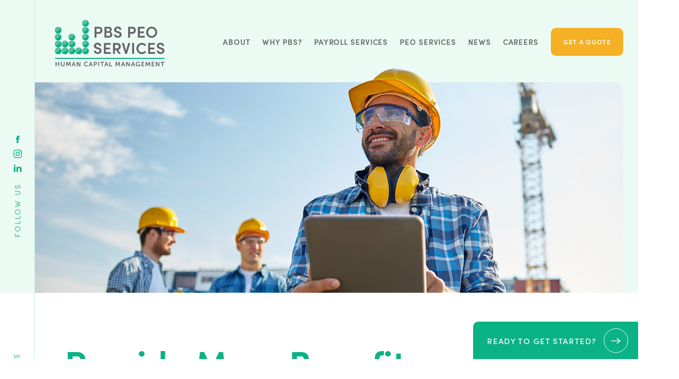

--- FILE ---
content_type: text/html; charset=UTF-8
request_url: https://pbspay.com/peo-services
body_size: 5006
content:
<!DOCTYPE html>
<html lang="en">
<head>
	<meta charset="utf-8">
	<meta http-equiv="X-UA-Compatible" content="IE=edge">
	<meta name="viewport" content="width=device-width, initial-scale=1">
	<title>PEO Services - Payroll & Benefit Solutions | Human Capital Management</title>
	<meta name="description" content="Customized payroll, HR and benefit services you can trust.">
	<meta name="keywords" content="Payroll, PEO, Human Capital Management">
	<meta name="author" content="Payroll & Benefit Solutions">
	<link rel="canonical" href="" />

	<!-- begin: css & scripts -->
	<!-- Favicon -->
<link rel="shortcut icon" href="images/favicon.png" type="image/x-icon">
<link rel="icon" href="images/favicon.png" type="image/x-icon">

<!-- Fonts -->
<link rel="stylesheet" href="https://use.typekit.net/zei2aqf.css">

<!-- CSS -->
<link href="css/jquery.fancybox.min.css" rel="stylesheet">
<link href="css/flexslider.css" rel="stylesheet">
<link href="css/stylesheet.css" rel="stylesheet">
<link href="css/mediaqueries.css" rel="stylesheet">

<!-- Scripts -->
<script src="js/jquery-3.3.1.min.js" type="text/javascript"></script>
<script src="js/jquery.fancybox.js" type="text/javascript"></script>
<script src="js/jquery.flexslider-min.js" type="text/javascript"></script>
<script src="js/scripts.js" type="text/javascript"></script>

<!-- Global site tag (gtag.js) - Google Analytics -->
<script async src=https://www.googletagmanager.com/gtag/js?id=G-Y8WJY808TE></script>
<script>
  window.dataLayer = window.dataLayer || [];
  function gtag(){dataLayer.push(arguments);}
  gtag('js', new Date());
 
  gtag('config', 'G-Y8WJY808TE');
</script>
	<!-- end: css & scripts -->

	<script>
    $(document).ready(function() {
      $(".accordion").on("click", ".accordion-header", function() {
        $(this).toggleClass("active").next().slideToggle();
      });

      $('.circle-plus').on('click', function(){
		  $(this).toggleClass('opened');
		})

		$('.circle-plus-two').on('click', function(){
		  $(this).toggleClass('opened');
		})
		    });
  </script>

  <script>
		// Can also be used with $(document).ready()
		$( document ).ready(function() {
			$('.flexslider').flexslider({
				animation: "slide",
				controlNav:false,
				directionNav: false,
				slideshowSpeed: 10000,
			});

			$('.next').on('click', function(){
			    $('.flexslider').flexslider('next');
			    return false;
			})

			$('.previous').on('click', function(){
			    $('.flexslider').flexslider('previous');
			    return false;
			})
		});
	</script>
</head>

<body id="complete-peo-services" class="subpage">


<nav>
  <div class="container">
    <a href="/" class="logo"><img src="images/pbs-logo.svg" alt="Payroll & Benefit Solutions"></a>
    <a href="/" class="logo-peo"><img src="images/pbs-peo-logo.svg" alt="PBS PEO Services"></a>

    <ul>
      <li><a href="about">About</a></li>
      <li><a href="why-pbs">Why PBS?</a></li>
      <li><a href="payroll-services">Payroll Services</a>
		<!--
        <ul>
          <li><a href="https://joinimmediate.com/pbs/" target="_blank">Join Immediate</a></li>
        </ul>
		-->
      </li>
      <li><a href="peo-services">PEO Services</a></li>
      <li><a href="news">News</a></li>
      <li><a href="https://pbspay.isolvedhire.com/jobs/">Careers</a></li>
    </ul>

    <a href="contact-us" class="request-quote">Get a Quote</a>
  </div>
</nav>


<div id="mobile-menu">
	<div class="bar"></div>
	<div class="bar"></div>
	<div class="bar"></div>
</div>


<div id="mobile-nav">
	<a href="/" class="logo"><img src="images/pbs-logo.svg" alt="Payroll & Benefit Solutions"></a>
	
	<div class="close"></div>
	
    <ul>
      <li><a href="about">About</a></li>
      <li><a href="why-pbs">Why PBS?</a></li>
      <li><a href="payroll-services">Payroll Services</a></li>
      <!--<li class="subnav"><a href="https://joinimmediate.com/pbs/" target="_blank">&mdash; Join Immediate</a></li>-->
      <li><a href="peo-services">PEO Services</a></li>
      <li><a href="news">News</a></li>
      <li><a href="https://pbspay.isolvedhire.com/jobs/">Careers</a></li>
    </ul>

    <a href="contact-us" class="request-quote">Get a Quote</a>
</div>

<header>
	<div class="container">
		<div class="grid green">
			<div class="line"></div>
		</div>

		<div class="content">
			<div class="section-label">
				<h4>Follow Us</h4>
				<a href="https://www.linkedin.com/company/payroll-&-benefit-solutions?trk=hb_tab_compy_id_222905" target="_blank" class="linkedin">Linkedin</a>
				<a href="https://www.instagram.com/pbspayroll/" target="_blank" class="instagram">Instagram</a>
				<a href="https://www.facebook.com/PBSpayroll" target="_blank" class="facebook">Facebook</a>
			</div>
		</div>
		<img src="images/complete-peo-services-header-top.png">
		<img src="images/complete-peo-services-header.jpg">
	</div>
</header>


<section id="intro">
	<div class="container">
		<div class="grid green">
			<div class="line"></div>
		</div>

		<div class="section-label">
			<h4>PEO Services</h4>
		</div>

		<h1>Provide More Benefits <br>for Your Business</h1>

		<div class="columns">
			<div class="col">
				<h3>Partner with PBS for peace of mind.</h3>

				<p>As a PEO (professional employer organization), we’ll deliver comprehensive HR, payroll, tax administration, regulatory compliance, benefits and risk management services that will save you time and money, reduce liability and minimize turnover. You’ll get the peace of mind of knowing all your critical employee-related functions are being handled by skilled, experienced professionals who are dedicated to your success. And you’ll have more time to focus on your bottom line and grow your business.</p>

				<p>At PBS, when we say comprehensive, we mean it. From payroll and tax filings, employee handbooks, and benefits administration to regulatory compliance and employee management — we do it all. We also work closely with you to design, establish, and maintain processes and procedures that meet the needs of you and your employees.</p>
			</div>

			<div class="col">
				<h3>Services you can count on.</h3>

				<p class="large">Our PEO services include (hover over each for more info):</p>

				<div class="list-columns">
					<ul>
						<li><span class="tooltip fade" data-title="Direct Deposit, Pay Cards, Timekeeping, End of Year Filings & W-2 Preparation">All Payroll Services</span></li>
						<li><span class="tooltip fade" data-title="BCBS Master Health Plans, Dental, Vision, Short Term Disability, Long Term Disability Options">Health & Ancillary Benefits</span></li>
						<li><span class="tooltip fade" data-title="Electronic Enrollment, Administration and Financial Reconciliation of Plans & Employee Communication">Benefits Administration</span></li>
						<li><span class="tooltip fade" data-title="Local & State Filings, Multi-State Filings, 941 Preparation">Tax Administration</span></li>
						<li><span class="tooltip fade" data-title="I-9, W-4, A-4 ( All New Hire Forms), and Employee Information into our Cloud-Based Employee Filing System">Employee Onboarding</span></li>
						<li><span class="tooltip fade" data-title="New Hire State Filings, I-9 Verification, E-Verify">New Hire Reporting & Employment Verification</span></li>
					</ul>

					<ul>
						<li><span class="tooltip fade" data-title="Filing and Dispute of Unemployment Claims On Your Behalf">Unemployment Claims Defense</span></li>
						<li><span class="tooltip fade" data-title="Paperless Benefit Enrollment & Mailing of Benefit Cards">Electronic Enrollment</span></li>
						<li><span class="tooltip fade" data-title="Review of Your HR Policy, Handbook Development & Updating, Employee Complaint Investigation & Guidance on Disciplinary Issues">HR Consulting</span></li>
						<li><span class="tooltip fade" data-title="Guidance on Compliance and Risk for ACA (Affordable Care Act), EEOC (Equal Employment Opportunity), ADA (American Disabilities Act), FMLA (Family and Medical Leave Act) and more
">Regulatory Compliance Assistance</span></li>
						<li><span class="tooltip fade" data-title="401K Traditional (Pre- Tax) or Roth (Post Tax) IRA Plans, Testing Tracking, ERISA (Employee Retirement Income Security Act) & 5500 Compliance
">Retirement Plan Options</span></li>
						<li><span class="tooltip fade" data-title="Section 125 Plan, Pre-taxed Benefits, Flexible Spending Accounts, Dependent Care Plans & Administration">Cafeteria Plan Administration</span></li>
					</ul>
				</div>
			</div>
		</div>
	</div>
</section>


<section id="faqs" class="blue-background">
	<div class="sub-container">
		<div class="grid blue">
			<div class="line"></div>
		</div>

		<div class="section-label">
			<h4>PEO Faqs</h4>
		</div>

		<h2>Everything you need to know about a PEO.</h2><br>


		<!-- begin: accordion -->
    	<div class="accordion two-columns">

    		<div class="col">
				<div class="accordion-button">
					<div class="accordion-header">
						<h3>What is a PEO?</h3> 
						<div class="button"></div>
					</div>

					<div class="accordion-content">
						<div class="content">
							<p>A PEO is a Professional Employer Organization. We handle the payroll, payroll taxes, onboarding, benefits, benefit enrollment, and more for your business while you focus on your company.</p>
						</div>
					</div>
				</div>

				<div class="accordion-button">
					<div class="accordion-header">
						<h3>How does a PEO arrangement work?</h3>
						<div class="button"></div>
					</div>

					<div class="accordion-content">
						<div class="content">
							<p>When a company joins a PEO, a co-employment relationship is created between the company, PEO and the workers of the company. The Professional Employer Organization assumes responsibility for duties related to human resources, workers' compensation, payroll, labor law compliance and employment taxes.</p>
						</div>
					</div>
				</div>

				<div class="accordion-button">
					<div class="accordion-header">
						<h3>What responsibilities are generally assumed by the PEO?</h3> 
						<div class="button"></div>
					</div>

					<div class="accordion-content">
						<div class="content">
							<p>PEO’s are responsible for assisting in maintaining compliance with all regulations regarding the reporting and payment of federal, state and local taxes on wages paid to the workers. The PEO is recognized by the Internal Revenue Service as the "employer of record" for liability for federal income and unemployment taxes and is responsible for these payments. The PEO is also responsible for compliance with the broad range of employment laws and regulations including: COBRA, Title VII, ADA, FMLA, HIPAA, Equal Pay Act, and Age Discrimination in Employment Act.</p>
						</div>
					</div>
				</div>

				<div class="accordion-button">
					<div class="accordion-header">
						<h3>What will employees think?</h3> 
						<div class="button"></div>
					</div>

					<div class="accordion-content">
						<div class="content">
							<p>Workers want the quality health benefits and the opportunities for retirement savings that a PEO can offer. Through a Professional Employer Organization, Fortune 500 quality benefits can now be available to small and medium size businesses.</p>
						</div>
					</div>
				</div>

				<div class="accordion-button">
					<div class="accordion-header">
						<h3>Why would a company use a PEO?</h3> 
						<div class="button"></div>
					</div>

					<div class="accordion-content">
						<div class="content">
							<p>Using a Professional Employer Organization allows business owners and managers to focus on their core strengths, not worrying about the non-revenue related activities of employment. Many businesses don't have the internal expertise, capability, or desire to handle regulatory compliance, risk management, payroll, employee benefits administration and other employment-related activities.</p>
						</div>
					</div>
				</div>

			</div>

			<div class="col">
				

				<div class="accordion-button">
					<div class="accordion-header">
						<h3>Is this the same as temporary staffing?</h3> 
						<div class="button"></div>
					</div>

					<div class="accordion-content">
						<div class="content">
							<p>No. PEO’s normally do not recruit, train or provide staff to their clients as do temporary staffing firms. We provide the onboarding, benefits enrollment, e-verification, and HR-related tasks for your employees.</p>
						</div>
					</div>
				</div>

				<div class="accordion-button">
					<div class="accordion-header">
						<h3>In a PEO arrangement, do I lose control of my employees?</h3> 
						<div class="button"></div>
					</div>

					<div class="accordion-content">
						<div class="content">
							<p>No. PEO client companies and the PEO become partners in the co-employment relationship of their workers. The client retains responsibility for the day-to-day management of the workers. Clients maintain all "hire and fire" authority, handle promotions and provide workplace supervision as required.</p>
						</div>
					</div>
				</div>

				
				<div class="accordion-button">
					<div class="accordion-header">
						<h3>What if a company already has an attractive health plan or workers' compensation plan?</h3> 
						<div class="button"></div>
					</div>

					<div class="accordion-content">
						<div class="content">
							<p>We offer the ability to "unbundle" services and benefits for clients that already have these capabilities.</p>
						</div>
					</div>
				</div>
			</div>
    	</div>
    	<!-- end: accordion -->
	</div>
</section>



<section id="testimonials">
	<div class="container">
		<div class="grid green">
			<div class="line"></div>
		</div>

		<div class="section-label">
			<h4>Testimonials</h4>
		</div>

		<h3>What others are saying about PBS.</h3>

		<div class="columns">
			<div class="col">
				<div class="flexslider">
					<ul class="slides">
						<li>
							<blockquote>Matt is a wonderful person to work with. He's always extremely helpful, and has speedy responses. He gets an A++ from me. Definitely a dedicated employee!</blockquote>

							<h5>Matt Waldrep</h5>
							<p>PEO Payroll Manager</p>
						</li>

						<li>
							<blockquote>Everyone I have worked with at PBS has been fantastic. I really appreciate how y'all come alongside us at CSM.</blockquote>

							<h5>The PBS PEO Team</h5>
						</li>

						<li>
							<blockquote>Alice is always prompt to respond to any questions or requests I have. Additionally, she goes above and beyond to ensure I have all the necessary information to make the right choices for my employees. Very grateful for the quality of service she provides!</blockquote>

							<h5>Alice Cole</h5>
							<p>PEO Payroll Specialist</p>
						</li>

						<!--
						<li>
							<blockquote>While Covid-19 has created many odd work hours and situations for all of us, I really appreciate Alice and Jennifer’s availability and responsiveness to something I was sending so that they would handle the following day.  They are a credit to your organization.</blockquote>

							<h5>Alice Cole & Jennifer Clark</h5>
							<p>Payroll Specialist &  Senior PEO Implementation Specialist</p>
						</li>

						<li>
							<blockquote>Leigh, I appreciate you so much! You have been great and very helpful. Let me know who I need to talk to about giving you a raise!</blockquote>

							<h5>Leigh Ellington</h5>
							<p>Senior Benefits Specialist</p>
						</li>

						<li>
							<blockquote>Everything has been great! Kay has been wonderful, and Matt makes payroll so easy for me.</blockquote>

							<h5>Kay Troupe & Matt Waldrep</h5>
							<p>VP of HR Services & Senior PEO Payroll Specialist</p>
						</li>

						<li>
							<blockquote>So glad you have been so thorough. Thank you for your attentiveness and diligence!</blockquote>

							<h5>Matt Waldrep</h5>
							<p>Senior PEO Payroll Specialist</p>
						</li>

						<li>
							<blockquote>Thank you so much for your prompt action and response.  I am so grateful the Chapter was able to outsource our HR and benefits operations to your organization.</blockquote>

							<h5>The Entire PEO Team</h5>
						</li>
						-->
					</ul>
				</div>
			</div>

			<div class="col">	
				<a href="javascript:;" class="arrow previous">Previous</a>
				<a href="javascript:;" class="arrow next">Next</a>
			</div>
		</div>
	</div>
</section>


<a href="contact-us" class="floaty-button">Ready to get started?</a>


<footer>
	<div class="container">
		<div class="grid green">
			<div class="line"></div>
		</div>

		<div class="section-label">
			<h4>&copy; Copyright 2026</h4>
		</div>

		<div class="columns">
			<div class="col">
				<h4>Links</h4>

				<ul>
					<li><a href="/pbs">Home</a></li>
					<li><a href="about">About Us</a></li>
					<li><a href="why-pbs">Why PBS?</a></li>
					<li><a href="payroll-services">Payroll Services</a></li>
					<li><a href="peo-services">PEO Services</a></li>
					<li><a href="contact-us">Contact Us</a></li>
				</ul>
			</div>

			<div class="col">
				<h4>Get in Touch</h4>

				<div class="contact-info">
					<p>Email us at <a href="mailto:referrals@pbspay.com">referrals@pbspay.com</a></p>
					<p>For <strong>Payroll services</strong>, call <a href="tel:2052715400">(205) 271-5400</a></p>
					<p>For <strong>PEO customer service or support</strong>, <br>call <a href="tel:2058258939">(205) 825-8939</a></p>
				</div>

				<h4>Location</h4>

				<p>Payroll & Benefit Solutions<br>
				1121 Riverchase Office Road<br>
				Hoover, AL  35244</p>
			</div>

			<div class="col">
				<h4>Careers</h4>

				<p>If you think you’d be interested in joining us, we’d love to hear from you.</p>

				<a href="https://pbspay.isolvedhire.com/jobs/" class="simple-link">View Career opportunities</a>

				
			</div>

			<div class="col">
				<h4>Follow Us</h4>

				<ul>
					<li><a href="https://www.linkedin.com/company/payroll-&-benefit-solutions?trk=hb_tab_compy_id_222905" target="_blank">Linkedin</a></li>
					<li><a href="https://www.facebook.com/PBSpayroll" target="_blank">Facebook</a></li>
					<li><a href="https://www.instagram.com/pbspayroll/" target="_blank">Instagram</a></li>
				</ul>
			</div>
		</div>
	</div>
</footer>

</body>
</html>

--- FILE ---
content_type: text/css
request_url: https://pbspay.com/css/stylesheet.css
body_size: 5822
content:
@charset "UTF-8";

/*-- Reset --*/

* {
	padding:0;
	margin:0;
	outline:none;
	-webkit-box-sizing: border-box;
	-moz-box-sizing: border-box;
	box-sizing: border-box;
  font-variant-ligatures:none !important;
}

img {
	display:block;
}

.clearfix::after {
	content:"";
	clear:both;
	display:table;
}

.nowrap {
	white-space:nowrap;
}

a, abbr, acronym, address, applet, article, aside, audio, b, blockquote, big, body, center, canvas, caption, cite, code, command, datalist, dd, del, details, dfn, dl, div, dt, 
em, embed, fieldset, figcaption, figure, font, footer, form, h1, h2, h3, h4, h5, h6, header, hgroup, html, i, iframe, img, ins, kbd, keygen, label, legend, li, meter, nav,
object, ol, output, p, pre, progress, q, s, samp, section, small, span, source, strike, strong, sub, sup, table, tbody, tfoot, thead, th, tr, td, video, tt, u, ul, var, a img {
    background:transparent;
	border:0 none;
	outline:none;
	vertical-align:baseline;
	padding:0;
	margin:0;    
}


/*  General
---------------------------------------------------*/

html {
	background:#fff;
	max-width:100%;
	max-height:100%;
	overflow-x:hidden;
  margin:0 !important;
}

body {
	background:#fff;
	max-width:100%;
	max-height:100%;
	overflow-x:hidden;
	text-rendering:optimizeLegibility;
	position:relative;
	-webkit-box-sizing:border-box;
	-moz-box-sizing:border-box;
	box-sizing:border-box;
}

h1 {
  font:700 70px/75px "sofia-pro", sans-serif;
  color:#0ab285;
  margin:0 0 50px 0;
}

h2 {
  font:700 42px/50px "sofia-pro", sans-serif;
  color:#0ab285;
  text-transform:uppercase;
  letter-spacing:0.05em;
  margin:0 0 30px 0;
}

h3 {
  font:700 30px/40px "sofia-pro", sans-serif;
  color:#626366;
  margin:0 0 30px 0;
}

h4 {
  font:500 17px/27px "sofia-pro", sans-serif;
  text-transform:uppercase;
  letter-spacing:0.1em;
  color:#67c4a5;
  margin:0 0 15px 0;
}

h5 {
  font:700 26px/36px "sofia-pro", sans-serif;
  color:#646567;
  margin:0 0 10px 0;
}

p {
  font:300 18px/28px "noto-sans", sans-serif;
  color:#646567;
  margin:0 0 40px 0;
}

p.large {
  font:300 21px/31px "noto-sans", sans-serif;
}

a {
  color:#636363;
  text-decoration:none;
}

ul,
ol {
  position:relative;
  list-style:none;
  padding:0;
  margin:0 0 60px 0;
}

ul li,
ol li {
  font:500 15px/25px "sofia-pro", sans-serif;
  text-transform:uppercase;
  letter-spacing:0.05em;
  color:#626366;
  margin:0 0 20px 0;
  padding:0 0 0 20px;
  position:relative;
}

ul li:before {
  content:"";
  width:6px;
  height:6px;
  border-radius:50%;
  border:1px solid #4bc2f8;
  display:inline-block;
  position:absolute;
  top:10px;
  left:0;
}

blockquote {
  font:400 34px/44px "playfair-display", serif;
  color:#0ab285;
  margin:0 0 40px 0;
}

.list-columns {
  display:flex;
}

.list-columns ul {
  width:50%;
  margin:0;
}

.list-columns li {
  position:relative;
}

hr {
  width:100%;
  height:1px;
  border:0;
  margin:0 0 40px 0;
}

.container {
  width:1500px;
  position:relative;
  padding:130px 0 100px 130px;
  margin:0 auto;
}

.sub-container {
  width:1500px;
  position:relative;
  padding:100px 0 90px 130px;
  margin:0 auto;
}

.link {
  font:500 16px/20px "sofia-pro", sans-serif;
  letter-spacing:0.1em;
  text-transform:uppercase;
  color:#f5b026;
  display:inline-block;
  position:relative;
  margin:10px 0 40px 0;
  padding:12px 0 0 65px;
  transition:all 0.25s ease;
}

.link:before {
  content:"";
  width:47px;
  height:47px;
  display:block;
  border-radius:50%;
  border:1px solid #f5b026;
  background:url("../images/link-arrow.svg") no-repeat center center / 19px 12px;
  position:absolute;
  top:0;
  left:0;
  margin:0 20px 0 0;
}

.link:hover {
	color:#626366;
}

.link:hover:before {
	animation:arrow 0.4s ease;
}

@keyframes arrow {
	0% {
		background:url("../images/link-arrow.svg") no-repeat center center / 19px 12px;
	}
	39% {
		background:url("../images/link-arrow.svg") no-repeat center left 50px / 19px 12px;
	}
	40% {
		background:url("../images/link-arrow.svg") no-repeat center left -50px / 19px 12px;
	}
	100% {
		background:url("../images/link-arrow.svg") no-repeat center center / 19px 12px;
	}
}

.simple-link {
  font:500 16px/20px "sofia-pro", sans-serif;
  letter-spacing:0.1em;
  text-transform:uppercase;
  color:#f5b026;
  display:inline-block;
  position:relative;
  margin:10px 0 40px 0;
  padding:0;
  transition:all 0.25s ease;
}

.simple-link:after {
  content:"";
  width:19px;
  height:12px;
  display:inline-block;
  background:url("../images/link-arrow.svg") no-repeat center center / 19px 12px;
  margin:0 0 0 10px;
  transition:all 0.25s ease;
}

.simple-link:hover {
	color:#626366;
}

.simple-link:hover:after {
  margin:0 0 0 15px;
}

.grid {
  /*width:100%;*/
  height:100%;
  top:0;
  display:flex;
  /*pointer-events:none;*/
  position:absolute;
  left:69px;
}

.grid .line {
  width:1px;
  height:100%;
}

.grid.green .line {
  background:#caefe3;
}

.grid.red .line {
  background:#f17a8e;
}

.grid.blue .line {
  background:#caedfd;
}

.blue-background .grid .line {
  background:#caedfd;
}

.grid .content {
  width:70px;
  height:100%;
  display:flex;
  justify-content:center;
  flex-direction:column;
  align-items:flex-start;
  position:absolute;
  left:-70px;
}

.section-label {
  width:300px;
  text-align:right;
  position:absolute;
  top:305px;
  left:23px;
  transform-origin:0 0;
  transform:rotate(-90deg);
  margin-top:140px;
}

.sub-container .section-label {
  top:275px;
}

.rounded {
  border-radius:50%;
}

.align-right {
  float:right;
}

.no-padding-top {
  padding-top:0;
}

.small-padding-bottom {
  padding-bottom:60px;
}


/*  Nav
---------------------------------------------------*/

.logo {
  width:220px;
  position:absolute;
  top:0;
  left:110px;
  z-index:2;
}

.logo-peo {
  width:220px;
  position:absolute;
  top:0;
  left:110px;
  z-index:2;
  display:none;
}

nav {
  width:100%;
  position:absolute;
  top:40px;
  right:0;
  z-index:5;
}

nav .container {
  padding:0;
}

nav ul {
  height:94px;
  text-align:right;
  position:relative;
  z-index:1;
  padding:31px 231px 0 0;
  margin:0;
}

nav ul li {
  display:inline-block;
  position: relative;
  margin:0 18px;
  padding:0 0 20px 0;
}

nav ul li:last-child {
  margin-right:0;
}

nav ul li:before {
  display:none;
}

nav ul li a {
  font:600 17px/24px "sofia-pro", sans-serif;
  letter-spacing:0.06em;
  text-transform:uppercase;
  color:#626366;
}

nav ul li a:hover {
  border-bottom:2px solid #0ab285;
}

nav ul li.dropdown a {
  background: url("../images/dropdown.svg") no-repeat bottom 5px right / 12px 10px;
  padding-right: 20px;
}

/*
li {
 display: block;
 transition-duration: 0.5s;
}*/

nav ul li:hover {
  cursor: pointer;
}

nav ul li ul {
  width: 220px;
  height: auto;
  text-align: left;
  background: #0ab285;
  border-radius: 10px;
  padding: 17px 25px;
  visibility: hidden;
  opacity: 0;
  position: absolute;
  transition: all 0.5s ease;
  top: 40px;
  left: 0;
  display: none;
}

nav ul li:hover > ul,
nav ul li ul:hover {
  visibility: visible;
  opacity: 1;
  display: block;
}

nav ul li ul li {
  clear: both;
  width: 100%;
  padding: 0;
  margin: 0;
}

nav ul li ul li a {
  font: 600 15px/24px "sofia-pro", sans-serif;
  letter-spacing: 0.1em;
    text-transform: uppercase;
    color: #fff;
}

nav ul li ul li a:hover {
  border: 0 !important;
}

.request-quote {
  font:600 15px/24px "sofia-pro", sans-serif;
  letter-spacing:0.1em;
  text-transform:uppercase;
  color:#fff;
  background:#f5b025;
  border-radius:10px;
  padding:17px 25px;
  position:absolute;
  top:16px;
  right:30px;
  z-index:2;
  transition:all 0.25s ease;
}

.request-quote:hover {
	background:#0ab285;
}


/*  Nav Mobile
---------------------------------------------------*/

#mobile-menu {
	position:absolute;
	top:58px;
	right:40px;
	cursor:pointer;
	z-index:999;
	display:none;
}

#mobile-menu .bar {
	background:#0ab285;
	width:55px;
	height:5px;
	margin:0 0 12px;
}

#mobile-nav {
	background:url("../images/pattern.svg") no-repeat bottom 100px right / 281px 217px #ecfaf4;
	width:100%;
	height:100%;
	position:fixed;
	top:0;
	left:0;
	z-index:999;
	display:none;
}

#mobile-nav .logo {
	top:40px;
}

#mobile-nav ul {
	margin:0;
	padding:175px 0 0;
}

#mobile-nav ul li {
	margin:0 0 20px;
}

#mobile-nav ul li:before {
	width:0;
	height:0;
	border:0;
}

#mobile-nav ul li a {
  font:700 45px/50px "sofia-pro", sans-serif;
  color:#0ab285;
  text-transform:none;
  display:inline-block;
}

#mobile-nav ul li.subnav a {
  font:700 25px/30px "sofia-pro", sans-serif;
  color:#0ab285;
  text-transform:uppercase;
  display:inline-block;
}

#mobile-nav .request-quote {
    font:500 20px/24px "sofia-pro", sans-serif;
	text-align:center;
	border-radius:0;
	width:100%;
	height:100px;
	position:absolute;
	top:100%;
	right:0;
	transform:translateY(-100px);
	display:block;
	padding:36px 85px 0 30px;
}

#mobile-nav .request-quote:after {
  content:"";
  width:47px;
  height:47px;
  display:block;
  border-radius:50%;
  border:1px solid #fff;
  background:url("../images/link-arrow-white.svg") no-repeat center center / 19px 12px;
  position:absolute;
  top:50%;
  left:50%;
  transform:translate(65px, -50%);
}

#mobile-nav .close {
    width:55px;
    height:55px;
    border-radius:50%;
    border:1px solid #0ab285;
    display:block;
    background:url("../images/close.svg") no-repeat center center / 28px 28px;
    position:absolute;
    top:35px;
    right:30px;
    cursor:pointer;
	z-index:999;
}


/*  Header
---------------------------------------------------*/

.mobile-header {
	display:none;
	position:relative;
}

.mobile-header img:first-child {
	position:absolute;
	top:-10%;
}

header {
  width:100%;
  background:#ecfaf4;
  position:relative;
}

#home header {
  background:#ecfaf4;
}

#home header .container {
  height:100%;
  padding:173px 0 70px 70px;
  background:url("../images/pattern.svg") no-repeat bottom right / 281px 217px;
}

.subpage header .container {
  /*padding:220px 0 50px 130px;*/
  padding:123px 0 0 70px;
  /*background:url("../images/pattern.svg") no-repeat bottom right / 281px 217px;*/
}

.subpage header img {
  width:100%;
  border-top-right-radius:20px;
  /*border-bottom-right-radius:20px;*/
}

.columns {
  display:flex;
}

.two-columns {
  display:flex;
  flex-wrap:wrap;
}

.two-columns .col {
  width:50%;
}

.two-columns .col:nth-child(1) {
  padding-right:50px;
}

.two-columns .col:nth-child(2) {
  padding-left:50px;
}

header .col:nth-child(1) {
	width:55%;
	padding:0 90px 0 60px;
}

header .col:nth-child(2) {
	width:45%;
	padding:0 30px 0 0;
	display:flex;
	justify-content:center;
	flex-direction:column;
	align-items:flex-start;
}

header h1 {
  margin:0 0 40px 0;
}

header p {
  font:300 21px/31px "noto-sans", sans-serif;
  color:#646567;
  margin:0 0 40px 0;
}

#home header img {
  width:100%;
  height:auto;
}

header .arrow {
  width:62px;
  height:62px;
  border-radius:50%;
  border:1px solid #f5b025;
  display:block;
  background:url("../images/header-arrow.svg") no-repeat center center / 16px 27px;
  text-indent:-999999px;
}

header .arrow:hover {
	animation:arrowdown 0.4s ease;
}

@keyframes arrowdown {
	0% {
		background:url("../images/header-arrow.svg") no-repeat center center / 16px 27px;
	}
	39% {
		background:url("../images/header-arrow.svg") no-repeat center top 60px / 16px 27px;
	}
	40% {
		background:url("../images/header-arrow.svg") no-repeat center top -60px / 16px 27px;
	}
	100% {
		background:url("../images/header-arrow.svg") no-repeat center center / 16px 27px;
	}
}

header .section-label {
  width:300px;
  text-align:center;
  transform-origin:0 0;
  transform:rotate(-90deg);
  position:absolute;
  top:50%;
  left:25px;
  margin:150px 0 0 0;
}

.subpage header .section-label {
  margin:220px 0 0 0;
}

.section-label a {
  width:17px;
  height:17px;
  display:inline-block;
  text-indent:-999999px;
  transform-origin:0 0;
  transform:rotate(90deg);
  margin:0 4px;
}

.section-label h4 {
  font:500 15px/20px "sofia-pro", sans-serif;
  letter-spacing:0.2em;
  text-transform:uppercase;
  color:#56c09e;
  display:inline-block;
  margin:0 0 0 0;
}

header .section-label h4 {
  margin:0 30px 0 0;
}

.facebook {
  background:url("../images/facebook.svg") no-repeat;
}

.linkedin {
  background:url("../images/linkedin.svg") no-repeat;
}

.instagram {
  background:url("../images/instagram.svg") no-repeat;
}


/*  Homepage
---------------------------------------------------*/

#home #intro .container {
  padding-bottom:80px;
}

#home #intro .columns {
  align-items:flex-start;
}

#home #intro .col:nth-child(1) {
  width:710px;
  padding:0 100px 0 0;
}

#home #intro .col:nth-child(2) {
  width:660px;
  background:#eaf8fe;
  border-radius:15px;
  position:relative;
  padding:60px;
}

#home #intro .col:nth-child(2) .since-2005 {
  width:170px;
  position:absolute;
  top:-80px;
  right:5%;
  transform:rotate(20deg);
}

#home #intro .col:nth-child(2) .since-2005 img {
	width:100%;
	height:auto;
	position:absolute;
	top:0;
	left:0;
}

#home #intro .col:nth-child(2) .since-2005 img:nth-child(2) {
	animation:spin 30s linear infinite;
}

@keyframes spin {
	0% {
		transform:rotate(-20deg);
	}
	100% {
		transform:rotate(340deg);
	}
}

#home #intro .col:nth-child(2) ul:nth-child(2) {
  padding-left:15px;
}

#which-option .container {
  text-align:center;
  padding:0 0 50px 0;
}

#which-option h3 {
  margin:0;
}

#reliable-services h3,
#reliable-services h4,
#reliable-services p {
  color:#fff;
}

#reliable-services a {
  color:#fff;
  margin:0;
}

#reliable-services .container {
  padding:0;
}

#reliable-services .section-label {
  width:300px;
  text-align:center;
  transform-origin:0 0;
  transform:rotate(-90deg);
  position:absolute;
  top:50%;
  left:25px;
  margin:150px 0 0 0;
}

#reliable-services .columns {
  align-items:stretch;
}

#reliable-services .col:nth-child(1) {
  background:#d3465e;
  border-top-left-radius:15px;
  border-bottom-left-radius:15px;
  padding:60px 60px 60px 130px;
}

#reliable-services .col:nth-child(2) {
  background:#f5b026;
  border-top-right-radius:15px;
  border-bottom-right-radius:15px;
  padding:60px 60px 60px 70px;
}

#reliable-services .link:before {
  border:1px solid #fff;
  background-image:url("../images/link-arrow-white.svg");
}

#reliable-services .link:hover:before {
	animation:arrowwhite 0.4s ease;
}

@keyframes arrowwhite {
	0% {
		background:url("../images/link-arrow-white.svg") no-repeat center center / 19px 12px;
	}
	39% {
		background:url("../images/link-arrow-white.svg") no-repeat center left 50px / 19px 12px;
	}
	40% {
		background:url("../images/link-arrow-white.svg") no-repeat center left -50px / 19px 12px;
	}
	100% {
		background:url("../images/link-arrow-white.svg") no-repeat center center / 19px 12px;
	}
}

.title {
  font:500 15px/20px "sofia-pro", sans-serif;
  letter-spacing:0.1em;
  text-transform:uppercase;
  color:#9b9b9b;
  margin:0 0 5px 0;
}

/*
#testimonials .col:nth-child(2) {
	width:-webkit-calc(100% - 380px);
	width:-moz-calc(100% - 380px);
	width:calc(100% - 380px);
	padding-left:8%;
}*/

#testimonials .columns {
  display:flex;

}

#testimonials .col:nth-child(1) {
	width:1020px;
}

#testimonials .col:nth-child(2) {
  width:350px;
  /*display:flex;
  align-items:center;*/
  text-align:center;
}

.flexslider ul li {
  text-transform:none;
  letter-spacing:0;
}

.flexslider ul li:before {
  display:none;
}

#testimonials .arrow {
  width:62px;
  height:62px;
  border-radius:50%;
  border:1px solid #f5b025;
  display:inline-block;
  text-indent:-999999px;
}

#testimonials .arrow.next {
  background:url("../images/arrow-next.svg") no-repeat center center / 26px 16px;
}

#testimonials .arrow.next:hover {
  animation:arrownext 0.4s ease;
}

#testimonials .arrow.previous {
  background:url("../images/arrow-previous.svg") no-repeat center center / 26px 16px;
  margin:0 15px 0 0;
}

#testimonials .arrow.previous:hover {
  animation:arrowprevious 0.4s ease;
}

@keyframes arrownext {
  0% {
    background:url("../images/arrow-next.svg") no-repeat center center / 26px 16px;
  }
  39% {
    background:url("../images/arrow-next.svg") no-repeat center left 60px / 26px 16px;
  }
  40% {
    background:url("../images/arrow-next.svg") no-repeat center left -60px / 26px 16px;
  }
  100% {
    background:url("../images/arrow-next.svg") no-repeat center center / 26px 16px;
  }
}

@keyframes arrowprevious {
  0% {
    background:url("../images/arrow-previous.svg") no-repeat center center / 26px 16px;
  }
  39% {
    background:url("../images/arrow-previous.svg") no-repeat center left -60px / 26px 16px;
  }
  40% {
    background:url("../images/arrow-previous.svg") no-repeat center left 60px / 26px 16px;
  }
  100% {
    background:url("../images/arrow-previous.svg") no-repeat center center / 26px 16px;
  }
}

#testimonials h5 {
  font:700 26px/36px "sofia-pro", sans-serif;
  position:relative;
  padding:0 0 0 25px;
  margin:0 0 8px 0;
}

#testimonials h5:before {
  content:"–";
  position:absolute;
  top:0;
  left:0;
}

#testimonials p {
  font:500 15px/20px "sofia-pro", sans-serif;
  letter-spacing:0.2em;
  text-transform:uppercase;
  padding:0 0 0 25px;
  margin:0 0 10px 0;
}

#testimonials .simple-link {
  padding:0 0 0 25px;
}


/*  Subpages
---------------------------------------------------*/

.subpage #intro .container {
  padding-top:100px;
}

.subpage #intro .section-label {
  top:280px;
}

.subpage #intro .columns {
  align-items:flex-start;
}

.subpage #intro .col:nth-child(1) {
  width:750px;
  padding:0 100px 0 0;
}

.subpage #intro .col:nth-child(2) {
  width:620px;
  position:relative;
}

/* About Us */

#meet-our-team {
  background:#eaf8fe;
}

#meet-our-team .sub-container {
  background:url("../images/blue-pattern.svg") no-repeat bottom right / 281px 217px;
}

#meet-our-team h2,
#meet-our-team h4 {
  color:#4bc2f8;
}

#meet-our-team .col img {
	width:87%;
	border-radius:15px;
	margin:0 0 20px 0;
}

#meet-our-team .link {
  padding:0;
}

#meet-our-team p {
  margin:0 0 10px 0
}

#meet-our-team .link:after {
  content:"";
  width:19px;
  height:12px;
  display:inline-block;
  background:url("../images/link-arrow.svg") no-repeat center center / 19px 12px;
  margin:0 0 0 10px;
  transition:all 0.25s ease;
}

#meet-our-team .link:hover:after {
  margin:0 0 0 15px;
}

#meet-our-team .link:before {
  display:none;
}

.four-columns {
  display:flex;
  flex-wrap:wrap;
  padding-top:20px;
}

.four-columns .col {
  width:25%;
  padding:0 20px 0 0;
}

#about-us footer {
  background:#fff;
}

#about-us footer .container {
  background:none;
}

/* Why PBS */

#why-pbs #intro h2 {
  margin-bottom:50px;
}

#service .container {
  padding:0;
}

#service .columns {
  align-items: stretch;
}

#service .col:nth-child(1) {
  background: #d3465e;
  border-top-left-radius:15px;
  border-bottom-left-radius:15px;
  padding:60px 60px 60px 130px;
}

#service .col:nth-child(2) {
  width:620px;
  background:#000;
}

#second-to-none,
.blue-background {
  background:#eaf8fe;
}

#second-to-none .sub-container {
  background:url("../images/blue-pattern.svg") no-repeat bottom right / 281px 217px;
}

#second-to-none h2,
#second-to-none h4,
.blue-background h2,
.blue-background h4 {
  color:#4bc2f8;
}

#second-to-none .col:nth-child(1) {
  padding:0;
}

#second-to-none .col:nth-child(2) img {
	width:87%;
	height:auto;
}

#why-pbs footer {
  background:#fff;
}

#why-pbs footer .container {
  background:none;
}

.icon-content {
  display:flex;
  justify-content:space-between;
  margin:0 0 40px 0;
}

.icon-content .content {
	width:-webkit-calc(100% - 200px);
	width:-moz-calc(100% - 200px);
	width:calc(100% - 200px);
	padding-right:100px;
}

.icon {
  width:140px;
  height:140px;
  display:block;
  background:#fef9f0;
  border-radius:50%;
  margin:0 0 15px 0;
  display:flex;
  justify-content:center;
  flex-direction:column;
  text-align:center;
}

.icon img {
  width:120px;
  margin:0 auto;
}

.icon.orange {
  background:#fef9f0;
}

.icon.blue {
  background:#ecf9fe;
}

.icon.red {
  background:#fbecef;
}

/* Payroll Only Services 

#payroll-only-services #intro .columns {
  align-items:flex-start;
}

#payroll-only-services #intro .col:nth-child(1) {
  width:710px;
  padding:0 100px 0 0;
}

#payroll-only-services #intro .col:nth-child(2) {
  width:660px;
  background:#eaf8fe;
  border-radius:15px;
  position:relative;
  padding:60px;
}*/

#complete-peo-services .logo {
  display:none;
}

#complete-peo-services .logo-peo {
  display:block;
}


/* Tooltip */

.tooltip:before,
.tooltip:after {
  display:block;
  opacity:0;
  pointer-events:none;
  position:absolute;
}

.tooltip:after {
  /*
  border-right:10px solid transparent;
  border-top:10px solid rgba(0,0,0,.75);
  border-left:10px solid transparent;*/
  content:'';
  height:13px;
  bottom: 24px;
  left: 40px;
  width:26px;
  background:url("../images/tooltip.svg") no-repeat;
  z-index:3;
}

.tooltip:before {
  /*background: rgba(0,0,0,.75);*/
  border:2px solid #eeeeee;
  background:#fff;
  border-radius:10px;
  color: #234362;
  content: attr(data-title);
  font:300 18px/28px "noto-sans", sans-serif;
  letter-spacing:0;
  text-transform:none;
  padding:10px 15px;
  bottom:35px;
  left:0;
  width:350px;
  z-index:2;
}

/* the animations */
/* fade */
.tooltip.fade:after,
.tooltip.fade:before {
  transform: translate3d(0,-10px,0);
  transition: all .15s ease-in-out;
}
.tooltip.fade:hover:after,
.tooltip.fade:hover:before {
  opacity: 1;
  transform: translate3d(0,0,0);
}


/*
#complete-peo-services footer {
  background:#fff;
}*/

#peo-logo {
  width:220px;
  margin:0 0 30px 0;
}

/* Accordion */

.accordion {
  text-align:left;
  margin:0 0 40px 0;
}

.accordion-header {
  cursor: pointer;
  position:relative;
  border-bottom:2px solid #4bc2f8;
  padding:0 40px 20px 0;
}

.accordion h3 {
  font: 600 17px/24px "sofia-pro", sans-serif;
    letter-spacing: 0.06em;
    text-transform: uppercase;
    color: #626366;
  margin:0;
}

/*
.accordion h3:after {
  content:"";
  width:47px;
  height:47px;
  display:block;
  border-radius:50%;
  border:1px solid #f5b026;
  background:url("../images/link-arrow.svg") no-repeat center center / 19px 12px;
  position:absolute;
  top:0;
  right:0;
}
*/
/*
.accordion-header {
  background:#f5b025;
  border-radius:10px;
  padding:17px 25px;
  position:relative;
}

.accordion-header h3 {
  font:600 15px/24px "sofia-pro", sans-serif;
  letter-spacing:0.1em;
  text-transform:uppercase;
  color:#fff;
  margin:0;
}*/

/*
.accordion-header span {
  width:25px;
  height:38px;
  display:block;
  background:url("../images/accordionarrowblue.svg") center right no-repeat;
  position:absolute;
  top:50%;
  right:0;
  margin:-12px 0 0 0;
  -webkit-transition: 0.1s ease-out;
  -moz-transition: 0.1s ease-out;
  -o-transition: 0.1s ease-out;
  transition: 0.1s ease-out;
}

.active.accordion-header span {
  -webkit-transform:rotate(90deg);
  -moz-transform:rotate(90deg);
  -ms-transform:rotate(90deg);
  -o-transform:rotate(90deg);
  filter:progid:DXImageTransform.Microsoft.BasicImage(rotation=3);
}*/

.accordion-content {
  display:none;
}

.accordion-content .content {
  padding:30px 0;
}

.accordion-button {
  margin-bottom:25px;
}

.button {
  width:14px;
  height:14px;
  position:absolute;
  top:6px;
  right:15px;
  display:block;
    
}

.button:before,
.button:after {
  content: "";
  position: absolute;
  background-color:#f5b025;
  transition: transform 0.25s ease-out;
}

.button:before /* vertical line */ {
  width:2px;
  height:100%;
  top:0;
  left:50%;
  margin-left:-1px;
}

.button:after /* horizontal line */ {
  width:100%;
  height:2px;
  top:50%;
  left:0;
  margin-top:-1px;
}

.active .button:before { 
  transform:rotate(90deg);
}

.active .button:after {
  transform:rotate(180deg);
}


/* Careers */

#careers #intro ul {
	display:flex;
	flex-wrap:wrap;
}

#careers #intro ul li {
	width:50%;
	padding:0;
}

#careers #intro ul li:before {
    content:"";
    width:0;
    height:0;
    border-radius:0;
    border:0;
    margin:0;
}

#careers #intro ul li .simple-link {
	margin-bottom:0;
}


/* Contact Us */

#contact-us header img {
  display:none;
}

#contact-us header .container {
  padding-bottom:40px;
}

#contact-us #intro .col:nth-child(1) {
  width:820px;
}

#contact-us #intro .col:nth-child(1) ul li {
    font:300 18px/28px "noto-sans", sans-serif;
    color:#646567;
	text-transform:none;
	letter-spacing:0;
    margin:0 0 40px 0;
}

#contact-us #intro .col:nth-child(1) ul li:before {
  top:9px;
}

#contact-us #intro .col:nth-child(2) {
  width:550px;
}

#contact-us footer {
  background:#fff;
}

#contact-us footer .container {
  background:none;
}

/* Request a Quote */

#request-a-quote {
  background:#eaf8fe;
}

#request-a-quote h2,
#request-a-quote h4 {
  color:#4bc2f8;
}

#request-a-quote h2 {
  margin:0 0 40px 0;
}

/* Contact Form */

.jotform-form li {
  list-style:none;
  padding:0;
}

.jotform-form li:before {
  display:none;
}

.form-section {
  display:flex;
  flex-wrap:wrap;
}

.form-section li {
  width:50%;
  padding:0 30px;
  margin:0 0 30px 0;
}
/*
.form-section li:nth-child(even) {
  padding-right:0;
}

.form-section li:nth-child(odd) {
   padding-left:0;
}
*/

.form-section li.right {
  padding-right:0;
}

.form-section li.left {
   padding-left:0;
}

.form-section li.subhead {
  margin-bottom:10px;
}

/*
.form-section li.subhead h4 {
  color:#4bc2f8;
}*/

.form-section .full-width {
  width:100%;
  padding:0;
}

#fields {
  display:flex;
  flex-wrap:wrap;
}

.field {
  width:50%;
  padding:0 30px;
  margin:0 0 30px 0;
}

.city {
  width:50%;
  padding:0 30px 0 0 !important;
}

.state {
  width:25%;
  padding:0 30px 0 30px !important;
}

.zip {
  width:25%;
  padding:0 0 0 30px !important;
}

.field.full {
  width:100%;
  padding:0;
}

.field:nth-child(even) {
  padding-right:0;
}

.field:nth-child(odd) {
   padding-left:0;
}

#frmContact input[type=text],
.jotform-form input[type=text],
#frmContact input[type=email],
.jotform-form input[type=email],
#frmContact input[type=tel],
.jotform-form input[type=tel],
#frmContact input[type=select],
.jotform-form input[type=select] {
  width:100% !important;
  font:500 15px/25px "sofia-pro", sans-serif;
  text-transform:uppercase;
  letter-spacing:0.05em;
  color:#626366;
  border:0;
  border-radius:10px;
  background:#fff;
  box-shadow:none;
  padding:15px 20px;
  margin:0;
}

#frmContact select,
.jotform-form select {
  width:100%;
  font:500 15px/25px "sofia-pro", sans-serif;
  text-transform:uppercase;
  letter-spacing:0.05em;
  color:#626366;
  border:0;
  border-radius:10px;
  background:#fff;
  box-shadow:none;
  padding:15px 20px;
  margin:0;
}

#frmContact textarea,
.jotform-form textarea {
  width:100%;
  height:100px;
  font:500 15px/25px "sofia-pro", sans-serif;
  text-transform:uppercase;
  letter-spacing:0.05em;
  color:#626366;
  border:0;
  border-radius:10px;
  background:#fff;
  box-shadow:none;
  padding:15px 20px;
  margin:0;
}

#frmContact label,
.jotform-form label {
  font:400 24px/32px "FreightMicro Pro Bold", georgia, serif;
  color:#626366;
  display:block;
  margin:0 0 20px 0;
}

#frmContact ::-webkit-input-placeholder,
.jotform-form ::-webkit-input-placeholder  {
  color:#626366;
}
#frmContact ::-moz-placeholder,
.jotform-form ::-moz-placeholder {
  color:#626366;
}
#frmContact :-ms-input-placeholder,
.jotform-form :-ms-input-placeholder  {
  color:#626366;
}
#frmContact :-moz-placeholder,
.jotform-form :-moz-placeholder {
  color:#626366;
}

#send-message {
  font:600 15px/24px "sofia-pro", sans-serif;
  letter-spacing:0.1em;
  text-transform:uppercase;
  color:#fff;
  background:#f5b025;
  border-radius:10px;
  border:0;
  cursor:pointer;
  padding:17px 25px;
  transition:all 0.25s ease;
}

.jotform-form input[type=text],
.jotform-form input[type=email],
.jotform-form input[type=tel],
.jotform-form input[type=select],
.jotform-form textarea {
  background:#f9f9f9;
}

.jotform-form textarea {
  width:100% !important;
}

.form-error-message img {
  display:none;
}

input:-internal-autofill-selected {
  background:none !important;
}

.g-recaptcha {
  margin: 0 0 30px 0;
}

/* Errors */

.form-button-error {
  padding-top:20px;
}

.error,
.error-navigation-message,
.form-button-error p {
  font:300 18px/28px "noto-sans", sans-serif;
  text-transform:none;
  letter-spacing:0;
  color:#d3465e;
  margin:0 0 30px 0;
}

.error-navigation-container {
  display:none !important;
}

.success {
  font:300 21px/31px "noto-sans", sans-serif;
  color:#0ab285;
  margin:0 0 30px 0;
}



/* Referrals */

#referrals header img {
  display:none;
}

#referrals header .container {
  padding-bottom:40px;
}


/* Blog */

#blog-header .container {
  padding-bottom:40px;
}

.page-template #intro .container {
  padding-top:100px;
}

.page-template #intro .section-label {
  top:280px;
}

.page-template #intro .col:nth-child(1) {
  width:1020px;
  padding-right:100px;
}

.page-template #intro .col:nth-child(1) ul li {
    font:300 18px/28px "noto-sans", sans-serif;
    color:#646567;
  text-transform:none;
  letter-spacing:0;
    margin:0 0 40px 0;
}

.page-template #intro .col:nth-child(1) ul li:before {
  top:9px;
}

.page-template #intro .col:nth-child(2) {
  width:350px;
}



/* Popups
---------------------------------------------------*/

.popup {
	text-align:left;
	border-radius:15px;
	width:1200px;
	display:none;
  padding:0;
}

.popup .bio {
	/*background:url("../images/pattern.svg") no-repeat bottom right / 281px 217px #ecfaf4;*/
  background:#ecfaf4;
	width:100%;
	padding:70px 5% 40px;
}

.popup .content {
  width:100%;
  padding:70px 5% 40px;
}

.popup .bio h3 {
	margin:0 0 20px;
}

.popup .bio p.title {
	margin:0 0 20px;
}

.popup .quote {
	background:#fff;
	width:100%;
	padding:30px 5%;
}

.popup .quote blockquote {
	font-size:30px;
	line-height:40px;
	margin:0 0 20px;
}

.popup .close {
    width:47px !important;
    height:47px !important;
    border-radius:50% !important;
    border:1px solid #0ab285 !important;
    display:block !important;
    background:url("../images/close.svg") no-repeat center center / 16px 16px !important;
    text-indent:-999999px !important;
    position:absolute !important;
    top:15px !important;
    right:15px !important;
    cursor:pointer !important;
}

.fancybox-slide--html {
	padding-top:77px !important;
}

.fancybox-content {
	overflow:hidden !important;
}

header .arrow {
  width:62px;
  height:62px;
  border-radius:50%;
  border:1px solid #f5b025;
  display:block;
  background:url("../images/header-arrow.svg") no-repeat center center / 16px 27px;
  text-indent:-999999px;
}

header .arrow:hover {
  animation:arrowdown 0.4s ease;
}

@keyframes arrowdown {
  0% {
    background:url("../images/header-arrow.svg") no-repeat center center / 16px 27px;
  }
  39% {
    background:url("../images/header-arrow.svg") no-repeat center top 60px / 16px 27px;
  }
  40% {
    background:url("../images/header-arrow.svg") no-repeat center top -60px / 16px 27px;
  }
  100% {
    background:url("../images/header-arrow.svg") no-repeat center center / 16px 27px;
  }
}


/* Form */

#form header {
  height: 175px;
}

#form label {
  font: 300 21px/31px "noto-sans", sans-serif;
  color: #646567;
  display: block;
  margin: 0 0 10px 0;
}

#form input[type=text],
#form input[type=email],
#form input[type=select] {
  width:100%;
  font:500 15px/25px "sofia-pro", sans-serif;
  text-transform:uppercase;
  letter-spacing:0.05em;
  color:#626366;
  border:1px solid #bbbbbb;
  border-radius:10px;
  background:#fff;
  box-shadow:none;
  padding:15px 20px;
  margin:0;
}

#form select {
  width:100%;
  font:500 15px/25px "sofia-pro", sans-serif;
  text-transform:uppercase;
  letter-spacing:0.05em;
  color:#626366;
  border:1px solid #bbbbbb;
  border-radius:10px;
  background:#fff;
  box-shadow:none;
  padding:15px 20px;
  margin:0;
}

#form textarea {
  width:100%;
  height:100px;
  font:500 15px/25px "sofia-pro", sans-serif;
  text-transform:uppercase;
  letter-spacing:0.05em;
  color:#626366;
  border:1px solid #bbbbbb;
  border-radius:10px;
  background:#fff;
  box-shadow:none;
  padding:15px 20px;
  margin:0;
}

#form ::-webkit-input-placeholder {
  color:#626366;
}
#form ::-moz-placeholder {
  color:#626366;
}
#form :-ms-input-placeholder  {
  color:#626366;
}
#form :-moz-placeholder {
  color:#626366;
}

#send-message,
.submit-button {
  font:600 15px/24px "sofia-pro", sans-serif;
  letter-spacing:0.1em;
  text-transform:uppercase;
  color:#fff;
  background:#f5b025;
  border-radius:10px;
  border:0;
  cursor:pointer;
  padding:17px 25px;
  transition:all 0.25s ease;
}

input:-internal-autofill-selected {
  background:none !important;
}



/* Footer
---------------------------------------------------*/

.floaty-button {
  font:500 16px/20px "sofia-pro", sans-serif;
  letter-spacing:0.1em;
  text-transform:uppercase;
  color:#fff;
  background:#0ab285;
  border-top-left-radius:10px;
  padding:28px 83px 27px 28px;
  position:fixed;
  bottom:0;
  right:0;
  z-index:900;
  transition:all 0.25s ease;
}

.floaty-button:after {
  content:"";
  width:47px;
  height:47px;
  border-radius:50%;
  border:1px solid #fff;
  background:url("../images/link-arrow-white.svg") no-repeat center center / 19px 12px;
  position:absolute;
  top:50%;
  right:20px;
  transform:translateY(-50%);
}

.floaty-button:hover {
	background:#f5b025;
}

.floaty-button:hover:after {
	animation:arrowwhite 0.4s ease;
}

@keyframes arrowwhite {
	0% {
		background:url("../images/link-arrow-white.svg") no-repeat center center / 19px 12px;
	}
	39% {
		background:url("../images/link-arrow-white.svg") no-repeat center left 50px / 19px 12px;
	}
	40% {
		background:url("../images/link-arrow-white.svg") no-repeat center left -50px / 19px 12px;
	}
	100% {
		background:url("../images/link-arrow-white.svg") no-repeat center center / 19px 12px;
	}
}

footer {
  background:#ecfaf4;
  position:relative;
}

footer .container {
  height:100%;
  background:url("../images/pattern.svg") no-repeat bottom right / 281px 217px;
  padding-bottom:80px;
}

footer .section-label {
  top:300px;
}

footer .col:nth-child(1) {
  width:240px;
}

footer .col:nth-child(2) {
  width:400px;
}

footer .col:nth-child(3) {
  width:430px;
  padding-right:80px;
}

footer .col:nth-child(4) {
  width:210px;
}


footer .col:nth-child(3) p {
  margin:0 0 25px 0;
}

.contact-info p {
  margin: 0 0 12px 0;
}

footer h4 {
  font:500 17px/27px "sofia-pro", sans-serif;
  text-transform:uppercase;
  letter-spacing:0.1em;
  color:#67c4a5;
  margin:0 0 15px 0;
}

footer .columns ul {
  width:100%;
}

footer ul li {
  font:300 16px/26px "noto-sans", sans-serif;
  margin:0 0 12px 0;
  padding:0;
}

footer ul li:before {
  display:none;
}

--- FILE ---
content_type: text/css
request_url: https://pbspay.com/css/mediaqueries.css
body_size: 798
content:
@media (max-width: 1570px) {
	
	#home header br {
		display:none;
	}
	
	.container,
	.sub-container {
		width:100%;
		padding-right:60px;
	}
	
	.subpage header .container {
		padding-right:30px;
	}
	
	#home #intro .container {
		padding-right:30px;
	}
	
	#reliable-services {
		padding-right:30px;
	}
	
	#reliable-services .col:nth-child(1) {
	  border-top-left-radius:0;
	  border-bottom-left-radius:0;
	}
}


@media (max-width: 1400px) {
	.logo {
		width:200px;
	}
	
	nav ul {
		padding-right:200px;
	}
	
	nav ul li {
		margin:0 10px;
	}
	
	nav ul li a {
		font-size:15px;
		line-height:22px;
	}

	.request-quote {
		font-size:13px;
		line-height:22px;
	}
}

@media (max-width: 1270px) {
	.four-columns .col {
	  width:33.3333%;
	}
	
	.icon-content .content {
		padding-right:0;
	}
	
	#home #intro .container {
		padding-right:60px;
	}
	
	#home #intro .columns {
		flex-wrap:wrap;
	}
	
	#home #intro .col:nth-child(1) {
		width:100%;
		padding:0;
		margin:0 0 50px;
	}
	
	#home #intro .col:nth-child(2) {
		width:100%;
	}
	
	#reliable-services {
		padding-right:0;
	}
	
	#reliable-services .col:nth-child(2) {
	  border-top-right-radius:0;
	  border-bottom-right-radius:0;
	}
	
}


@media (max-width: 1200px) {
	
	h1 br,
	nav ul,
	.request-quote,
	#second-to-none .col:nth-child(2),
	#reliable-services .line,
	#reliable-services .content {
		display:none;
	}
	
	#mobile-menu {
		display:block;
	}
	
	.columns {
		flex-wrap:wrap;
	}
	
	.two-columns .col {
		width:100%;
		padding-right:0 !important;
		padding-left:0 !important;
	}
	
	.subpage #intro .columns .col:nth-child(1) {
		width:100%;
		margin:0 0 50px;
		padding:0;
	}
	
	.subpage #intro .columns .col:nth-child(2) {
		width:100%;
		padding:0;
	}
	
	#reliable-services .col:nth-child(1),
	#reliable-services .col:nth-child(2) {
	  padding:60px;
	}
	
	#contact-us #intro .col:nth-child(1) {
	  width:100%;
	}
	
	#contact-us #intro .col:nth-child(2) {
	  width:100%;
	}
	
	footer .col {
	  width:50% !important;
	}
	
}


@media (max-width: 1000px) {
	
	header .content,
	header .col:nth-child(1),
	.line,
	.floaty-button {
		display:none !important;
	}
	
	h1 {
	  font-size:60px;
	  line-height:65px;
	}
	
	h2 {
		font-size:32px;
		line-height:40px;
	}
	
	.logo {
		left:30px;
	}
	
	nav,
	#mobile-nav .logo {
		top:30px;
	}
	
	#mobile-menu {
		top:45px;
		right:30px;
	}
	
	.container,
	.sub-container,
	.subpage #intro .container {
		padding:80px 30px 50px;
	}
	
	#home header .container {
		padding-left:30px;
		padding-right:30px;
	}
	
	#home #intro .container {
		padding-right:30px;
	}

	header .col:nth-child(2) {
		width:100%;
		padding:0;
		display:block;
	}
	
	.mobile-header {
		display:block;
	}
	
	.mobile-header img,
	.subpage header img {
		border-radius:0;
		width:150%;
		position:relative;
		left:50%;
		transform:translateX(-60%);
	}
	
	.subpage header .container {
		padding-right:0;
		padding-left:0;
	}
	
	.section-label {
		width:100%;
		text-align:left;
		position:relative;
		top:0;
	  	left:0;
		transform:rotate(0deg);
		margin:0 0 10px;
	}
	
	.subpage #intro .section-label,
	.sub-container .section-label {
		top:0;
	}
	
	.subpage #intro .col:nth-child(2),
	.subpage #intro .col:nth-child(1) {
		width:100%;
		padding-right:0;
	}
	
	#testimonials .container {
		padding-bottom:80px;
	}
	
	#testimonials .col:nth-child(1) {
		width:110px;
		height:110px;
		position:absolute;
		bottom:9%;
		left:30px;
	}
	
	#testimonials .col:nth-child(2) {
		width:100%;
		padding-left:0;
	}
	
	#testimonials h5,
	#testimonials p.title {
		padding-left:135px;
	}
	
	#reliable-services .col:nth-child(1),
	#reliable-services .col:nth-child(2) {
	  padding:60px 30px;
	}
	
	#careers #intro ul li {
		width:100%;
	}

	.field,
	.form-section li {
		width:50%;
		padding:0 15px;
	}

	.city {
	  width:50%;
	  padding:0 15px 0 0 !important;
	}

	.state {
	  width:25%;
	  padding:0 15px 0 15px !important;
	}

	.zip {
	  width:25%;
	  padding:0 0 0 15px !important;
	}
	
	footer .section-label {
		position:absolute;
		left:30px;
		top:100%;
		transform:translateY(-80px);
	}
	
}


@media (max-width: 800px) {
	
	#home #intro .col:nth-child(2) .since-2005 {
		display:none;
	}
	
	.list-columns {
		flex-wrap:wrap;
	}
	
	.list-columns ul {
		width:100%;
	}
	
	.four-columns .col {
	  width:50%;
	}
	
	.icon-content {
	  display:block;
	}

	.icon-content .content {
		width:100%;
	}
	
	#home #intro .col:nth-child(2) {
		padding:40px;
	}
	
	#home #intro .col:nth-child(2) ul:nth-child(2) {
		padding-left:0;
	}
	
	.field,
	.form-section li {
		width:100%;
		padding:0 0;
	}

	.city {
	  width:100%;
	  padding:0 0 0 0 !important;
	}

	.state {
	  width:100%;
	  padding:0 0 0 0 !important;
	}

	.zip {
	  width:100%;
	  padding:0 0 0 0 !important;
	}
}


@media (max-width: 600px) {
	
	h1 {
	  font-size:45px;
	  line-height:50px;
	}
	
	.logo {
		width:180px;
	}
	
	.mobile-header img,
	.subpage header img {
		width:200%;
		transform:translateX(-65%);
	}
	
	#complete-peo-services.subpage header img,
	#careers.subpage header img {
		transform:translateX(-58%);
	}
	
	footer .col {
	  width:100% !important;
	}
	
}


@media (max-width: 500px) {
	
	.four-columns .col {
	  width:100%;
	}
	
	#meet-our-team .col img {
		width:70%;
	}
	
}

--- FILE ---
content_type: image/svg+xml
request_url: https://pbspay.com/images/link-arrow.svg
body_size: 7
content:
<?xml version="1.0" encoding="utf-8"?>
<!-- Generator: Adobe Illustrator 25.0.1, SVG Export Plug-In . SVG Version: 6.00 Build 0)  -->
<svg version="1.1" id="Layer_1" xmlns="http://www.w3.org/2000/svg" xmlns:xlink="http://www.w3.org/1999/xlink" x="0px" y="0px"
	 viewBox="0 0 19 12" style="enable-background:new 0 0 19 12;" xml:space="preserve">
<style type="text/css">
	.st0{fill:#F5B026;}
</style>
<polygon class="st0" points="11.7,0 10.8,1.2 15.7,5.3 0.1,5.3 0.1,6.8 15.7,6.8 10.8,10.8 11.8,12 18.9,6 "/>
</svg>


--- FILE ---
content_type: text/javascript
request_url: https://pbspay.com/js/scripts.js
body_size: -65
content:
$(window).on("load", function() {
	
	/*-- Mobile Nav --*/

	$("#mobile-menu").click(function() {
		$("#mobile-nav").fadeIn(300);
	});

	$("#mobile-nav .close").click(function() {
		$("#mobile-nav").fadeOut(300);
	});
	
	
	/*-- Scroll --*/
	
	$("header .arrow").click(function() {
		$("html, body").animate({
			scrollTop:$("#intro").offset().top
		}, 500);
	});
	
	$("#about-us #intro a").click(function() {
		$("html, body").animate({
			scrollTop:$("#meet-our-team").offset().top
		}, 500);
	});

});

--- FILE ---
content_type: image/svg+xml
request_url: https://pbspay.com/images/arrow-next.svg
body_size: 2
content:
<?xml version="1.0" encoding="utf-8"?>
<!-- Generator: Adobe Illustrator 25.0.1, SVG Export Plug-In . SVG Version: 6.00 Build 0)  -->
<svg version="1.1" id="Layer_1" xmlns="http://www.w3.org/2000/svg" xmlns:xlink="http://www.w3.org/1999/xlink" x="0px" y="0px"
	 viewBox="0 0 26 16" style="enable-background:new 0 0 26 16;" xml:space="preserve">
<style type="text/css">
	.st0{fill:#F5B025;}
</style>
<polygon class="st0" points="15.5,1.2 22.8,7.3 0.6,7.3 0.6,8.8 22.8,8.8 15.5,14.8 16.4,16 26,8 16.4,0 "/>
</svg>


--- FILE ---
content_type: image/svg+xml
request_url: https://pbspay.com/images/tooltip.svg
body_size: 107
content:
<?xml version="1.0" encoding="utf-8"?>
<!-- Generator: Adobe Illustrator 25.0.1, SVG Export Plug-In . SVG Version: 6.00 Build 0)  -->
<svg version="1.1" id="Layer_1" xmlns="http://www.w3.org/2000/svg" xmlns:xlink="http://www.w3.org/1999/xlink" x="0px" y="0px"
	 viewBox="0 0 26 13" style="enable-background:new 0 0 26 13;" xml:space="preserve">
<style type="text/css">
	.st0{fill:#FFFFFF;}
	.st1{fill:#EEEDEE;}
</style>
<g>
	<polygon class="st0" points="22.4,0 2.8,0 12.6,9.8 	"/>
	<path class="st1" d="M23.8,0h-1.4l-9.8,9.8L2.8,0H1.4H0c0,0,0,0,0,0l11.9,11.9c0.2,0.2,0.5,0.3,0.7,0.3s0.5-0.1,0.7-0.3L25.2,0
		c0,0,0,0,0,0H23.8z"/>
</g>
</svg>


--- FILE ---
content_type: image/svg+xml
request_url: https://pbspay.com/images/facebook.svg
body_size: 27
content:
<?xml version="1.0" encoding="utf-8"?>
<!-- Generator: Adobe Illustrator 25.0.1, SVG Export Plug-In . SVG Version: 6.00 Build 0)  -->
<svg version="1.1" id="Layer_1" xmlns="http://www.w3.org/2000/svg" xmlns:xlink="http://www.w3.org/1999/xlink" x="0px" y="0px"
	 viewBox="0 0 17 17" style="enable-background:new 0 0 17 17;" xml:space="preserve">
<style type="text/css">
	.st0{fill:#00B185;}
</style>
<path class="st0" d="M6.6,6H4.7v2.5h1.9V16h3.1V8.5H12L12.2,6H9.8V5c0-0.6,0.1-0.8,0.7-0.8h1.8V1H9.8c-2.2,0-3.2,1-3.2,2.9V6z"/>
</svg>


--- FILE ---
content_type: image/svg+xml
request_url: https://pbspay.com/images/pbs-logo.svg
body_size: 2638
content:
<?xml version="1.0" encoding="utf-8"?>
<!-- Generator: Adobe Illustrator 25.0.1, SVG Export Plug-In . SVG Version: 6.00 Build 0)  -->
<svg version="1.1" id="Layer_1" xmlns="http://www.w3.org/2000/svg" xmlns:xlink="http://www.w3.org/1999/xlink" x="0px" y="0px"
	 viewBox="0 0 220 94" style="enable-background:new 0 0 220 94;" xml:space="preserve">
<style type="text/css">
	.st0{fill:#626366;}
	.st1{fill:#00B185;}
	.st2{fill:#58C09D;}
</style>
<g>
	<g>
		<path class="st0" d="M84.9,0.9c3.2,0,5.8,2.6,5.8,5.8c0,3.2-2.6,5.8-5.8,5.8h-2.7v6.1h-3.1V0.9H84.9z M82.1,4v5.5h2.7
			c1.5,0,2.8-1.2,2.8-2.7c0-1.5-1.2-2.8-2.8-2.8H82.1z"/>
		<path class="st0" d="M103.8,14.5h-6.3c-0.5,1.3-1.1,2.9-1.6,4.2h-3.4l6.8-17.8h2.5l6.9,17.8h-3.4L103.8,14.5z M98.7,11.4h3.9
			c-0.7-1.8-1.3-3.9-2-5.7L98.7,11.4z"/>
		<path class="st0" d="M119.7,18.7h-3.1v-6.6c-1.7-3.2-4.1-7.9-5.8-11.1h3.6l3.8,7.3c1.2-2.4,2.6-4.9,3.8-7.3h3.6l-5.8,11.2V18.7z"
			/>
		<path class="st0" d="M132.3,12.6v6.1h-3.1V0.9h6.6c3.2,0,5.8,2.6,5.8,5.8c0,2.3-1.3,4.2-3.3,5.2c1.2,1.9,2.8,4.8,3.9,6.7h-3.5
			l-3.5-6.1H132.3z M132.3,9.6h3.6c1.5,0,2.7-1.1,2.7-2.8c0-1.7-1.2-3-2.7-3h-3.6V9.6z"/>
		<path class="st0" d="M154.9,0.8c5,0,9.1,4.1,9.1,9.1c0,5-4.1,9.1-9.1,9.1c-5,0-9.1-4.1-9.1-9.1C145.8,4.8,149.9,0.8,154.9,0.8z
			 M154.9,15.7c3.2,0,5.9-2.7,5.9-5.9s-2.7-5.9-5.9-5.9c-3.2,0-5.9,2.7-5.9,5.9S151.6,15.7,154.9,15.7z"/>
		<path class="st0" d="M168.5,0.9h3.1v14.7h7.8v3.1h-10.9V0.9z"/>
		<path class="st0" d="M183,0.9h3.1v14.7h7.8v3.1H183V0.9z"/>
		<path class="st0" d="M218.5,8.6l-2.6,4.7c0.7,1.2,1.6,3.1,3,5.4h-3.5l-1-1.6c-1,1-2.5,1.6-4.1,1.6c-3.3,0-5.9-2.6-5.9-5.9
			c0-1.9,0.8-3.5,2.2-4.6c-0.5-0.8-0.9-1.8-0.9-2.8c0-2.5,2-4.6,4.6-4.6c2.5,0,4.6,2.1,4.6,4.6c0,1.4-0.7,2.7-1.7,3.6l1,2l1.3-2.4
			H218.5z M212.7,14.2c-0.8-1.4-1.6-2.8-2.5-4.2c-1.5,0-2.7,1.3-2.7,2.8c0,1.6,1.2,2.8,2.8,2.8C211.3,15.6,212.2,15,212.7,14.2z
			 M210.2,7.2c1,0,1.7-0.7,1.7-1.7c0-1-0.7-1.7-1.7-1.7c-0.9,0-1.7,0.7-1.7,1.7C208.5,6.4,209.3,7.2,210.2,7.2z"/>
		<path class="st0" d="M89.4,34c1.5,0.4,2.5,2.3,2.5,4.1c0,3-2.1,5.5-5.4,5.4h-7.3V25.8h6.6c3.3,0,5.2,2.3,5.2,5.2
			C91,32.1,90.5,33.5,89.4,34z M85.8,33.1c1.2,0.1,2.1-1,2.1-2.1c0-1.2-1-2.2-2.2-2.2h-3.6v4.3H85.8z M82.1,35.7v4.8h4.3
			c1.3,0,2.3-1.1,2.3-2.5c0-1.4-1.1-2.3-2.4-2.3H82.1z"/>
		<path class="st0" d="M102.5,25.8h11.3v3.1h-8.2v4.3h7.7v3.1h-7.7v4.3h8.2v3.1h-11.3V25.8z"/>
		<path class="st0" d="M128.4,32.1v11.4h-3.1V25.8h2.7l7.1,11.5V25.8h3.1v17.8h-2.7L128.4,32.1z"/>
		<path class="st0" d="M149.8,25.8h11.3v3.1h-8.2v4.3h7.7v3.1h-7.7v4.3h8.2v3.1h-11.3V25.8z"/>
		<path class="st0" d="M172.7,43.5V25.8h11.2v3.1h-8.1v4.3h7.6v3.1h-7.6v7.3H172.7z"/>
		<path class="st0" d="M193.5,25.8h3.1v17.8h-3.1V25.8z"/>
		<path class="st0" d="M206.3,25.8h12.3v2.8H214v14.9h-3.1V28.6h-4.6V25.8z"/>
		<path class="st0" d="M82.4,60.6c-3.7-1.3-4.4-3-4.4-5c0-2.9,2.6-5.3,5.7-5.3c3.7,0,5.7,2.4,5.7,5.5h-3.2c0-1.4-0.8-2.5-2.5-2.5
			c-1.4,0-2.4,0.9-2.4,2.1c0,1.1,0.8,1.9,1.9,2.3l2.2,0.7c3.7,0.9,4.4,3.2,4.4,5c0,2.9-2.4,5.3-5.9,5.3c-3.7,0-5.7-2.4-5.7-5.5h3.2
			c0,1.4,1.1,2.7,2.5,2.7c1.4,0,2.8-1.1,2.8-2.4c0-1.1-0.8-1.9-2-2.2L82.4,60.6z"/>
		<path class="st0" d="M102,50.4c5,0,9.1,4.1,9.1,9.1c0,5-4.1,9.1-9.1,9.1c-5,0-9.1-4.1-9.1-9.1C92.9,54.5,97,50.4,102,50.4z
			 M102,65.4c3.2,0,5.9-2.7,5.9-5.9c0-3.2-2.7-5.9-5.9-5.9s-5.9,2.7-5.9,5.9C96.1,62.7,98.7,65.4,102,65.4z"/>
		<path class="st0" d="M115.3,50.6h3.1v14.7h7.8v3.1h-10.9V50.6z"/>
		<path class="st0" d="M129,62.3V50.6h3.1v11.7c0,1.7,1.5,3.1,3.1,3.1c1.7,0,3.1-1.4,3.1-3.1V50.6h3.1v11.7c0,3.5-2.9,6.3-6.3,6.3
			C131.8,68.5,129,65.7,129,62.3z"/>
		<path class="st0" d="M144.5,50.6h12.3v2.8h-4.6v14.9h-3.1V53.4h-4.6V50.6z"/>
		<path class="st0" d="M160.4,50.6h3.1v17.8h-3.1V50.6z"/>
		<path class="st0" d="M176.6,50.4c5,0,9.1,4.1,9.1,9.1c0,5-4.1,9.1-9.1,9.1c-5,0-9.1-4.1-9.1-9.1C167.6,54.5,171.6,50.4,176.6,50.4
			z M176.6,65.4c3.2,0,5.9-2.7,5.9-5.9c0-3.2-2.7-5.9-5.9-5.9c-3.2,0-5.9,2.7-5.9,5.9C170.7,62.7,173.4,65.4,176.6,65.4z"/>
		<path class="st0" d="M193,56.9v11.4h-3.1V50.6h2.7l7.1,11.5V50.6h3.1v17.8h-2.7L193,56.9z"/>
		<path class="st0" d="M211.4,60.6c-3.7-1.3-4.4-3-4.4-5c0-2.9,2.6-5.3,5.7-5.3c3.7,0,5.7,2.4,5.7,5.5h-3.2c0-1.4-0.8-2.5-2.5-2.5
			c-1.4,0-2.4,0.9-2.4,2.1c0,1.1,0.8,1.9,1.9,2.3l2.2,0.7c3.7,0.9,4.4,3.2,4.4,5c0,2.9-2.4,5.3-5.9,5.3c-3.7,0-5.7-2.4-5.7-5.5h3.2
			c0,1.4,1.1,2.7,2.5,2.7c1.4,0,2.8-1.1,2.8-2.4c0-1.1-0.8-1.9-2-2.2L211.4,60.6z"/>
	</g>
	<g>
		<path class="st0" d="M1.6,84h1.6v3.8h4.1V84H9v8.9H7.4v-3.8H3.3v3.8H1.6V84z"/>
		<path class="st0" d="M12.3,84h1.6v5.7c0,1.2,0.8,1.9,2,1.9s2-0.7,2-1.9V84h1.6v5.7c0,2-1.4,3.4-3.6,3.4c-2.2,0-3.6-1.4-3.6-3.4V84
			z"/>
		<path class="st0" d="M23.2,84h1.7l1.8,4.4c0.2,0.5,0.5,1.3,0.5,1.3h0c0,0,0.2-0.8,0.4-1.3l1.8-4.4h1.7l0.7,8.9h-1.6l-0.4-5
			c0-0.6,0-1.4,0-1.4h0c0,0-0.3,0.9-0.5,1.4l-1.4,3.5h-1.4L25,87.9c-0.2-0.5-0.5-1.4-0.5-1.4h0c0,0,0,0.8,0,1.4l-0.4,5h-1.6L23.2,84
			z"/>
		<path class="st0" d="M39.4,90.6h-3.1l-0.8,2.3h-1.7L37,84h1.7l3.2,8.9h-1.7L39.4,90.6z M37.8,85.5c0,0-0.2,0.9-0.4,1.4l-0.8,2.4
			H39l-0.8-2.4C38,86.4,37.9,85.5,37.8,85.5L37.8,85.5z"/>
		<path class="st0" d="M44.1,84h1.6l3.4,5.2c0.3,0.5,0.7,1.4,0.7,1.4h0c0,0-0.1-0.9-0.1-1.4V84h1.6v8.9h-1.6l-3.4-5.2
			c-0.3-0.5-0.7-1.4-0.7-1.4h0c0,0,0.1,0.9,0.1,1.4v5.2h-1.6V84z"/>
		<path class="st0" d="M63,83.8c2.2,0,3.3,1.2,3.3,1.2l-0.8,1.2c0,0-1-0.9-2.4-0.9c-1.9,0-3,1.4-3,3.1c0,1.7,1.1,3.2,3,3.2
			c1.6,0,2.6-1.1,2.6-1.1l0.9,1.2c0,0-1.2,1.4-3.5,1.4c-2.7,0-4.6-2-4.6-4.7C58.4,85.8,60.4,83.8,63,83.8z"/>
		<path class="st0" d="M73.6,90.6h-3.1l-0.8,2.3h-1.7l3.2-8.9h1.7l3.2,8.9h-1.7L73.6,90.6z M72.1,85.5c0,0-0.2,0.9-0.4,1.4l-0.8,2.4
			h2.3l-0.8-2.4C72.3,86.4,72.1,85.5,72.1,85.5L72.1,85.5z"/>
		<path class="st0" d="M78.3,84h3.5c1.7,0,2.8,1.2,2.8,2.9c0,1.7-1.2,2.9-2.8,2.9H80v3.1h-1.6V84z M81.5,88.4c0.9,0,1.5-0.6,1.5-1.5
			c0-0.9-0.6-1.5-1.5-1.5H80v3.1H81.5z"/>
		<path class="st0" d="M87.2,84h1.6v8.9h-1.6V84z"/>
		<path class="st0" d="M94.1,85.4h-2.9V84h7.5v1.4h-2.9v7.5h-1.6V85.4z"/>
		<path class="st0" d="M104.9,90.6h-3.1l-0.8,2.3h-1.7l3.2-8.9h1.7l3.2,8.9h-1.7L104.9,90.6z M103.3,85.5c0,0-0.2,0.9-0.4,1.4
			l-0.8,2.4h2.3l-0.8-2.4C103.6,86.4,103.4,85.5,103.3,85.5L103.3,85.5z"/>
		<path class="st0" d="M109.6,84h1.6v7.5h3.9v1.4h-5.5V84z"/>
		<path class="st0" d="M122.2,84h1.7l1.8,4.4c0.2,0.5,0.5,1.3,0.5,1.3h0c0,0,0.2-0.8,0.4-1.3l1.8-4.4h1.7l0.7,8.9h-1.6l-0.4-5
			c0-0.6,0-1.4,0-1.4h0c0,0-0.3,0.9-0.5,1.4l-1.4,3.5h-1.4l-1.4-3.5c-0.2-0.5-0.5-1.4-0.5-1.4h0c0,0,0,0.8,0,1.4l-0.4,5h-1.6
			L122.2,84z"/>
		<path class="st0" d="M138.4,90.6h-3.1l-0.8,2.3h-1.7L136,84h1.7l3.2,8.9h-1.7L138.4,90.6z M136.8,85.5c0,0-0.2,0.9-0.4,1.4
			l-0.8,2.4h2.3l-0.8-2.4C137,86.4,136.9,85.5,136.8,85.5L136.8,85.5z"/>
		<path class="st0" d="M143.1,84h1.6l3.4,5.2c0.3,0.5,0.7,1.4,0.7,1.4h0c0,0-0.1-0.9-0.1-1.4V84h1.6v8.9h-1.6l-3.4-5.2
			c-0.3-0.5-0.7-1.4-0.7-1.4h0c0,0,0.1,0.9,0.1,1.4v5.2h-1.6V84z"/>
		<path class="st0" d="M158.3,90.6h-3.1l-0.8,2.3h-1.7l3.2-8.9h1.7l3.2,8.9H159L158.3,90.6z M156.7,85.5c0,0-0.2,0.9-0.4,1.4
			l-0.8,2.4h2.3l-0.8-2.4C156.9,86.4,156.7,85.5,156.7,85.5L156.7,85.5z"/>
		<path class="st0" d="M167,83.8c2.2,0,3.3,1.1,3.3,1.1l-0.8,1.2c0,0-1-0.9-2.4-0.9c-2,0-3.1,1.4-3.1,3.1c0,1.9,1.3,3.2,3,3.2
			c1.3,0,2.2-0.9,2.2-0.9v-1h-1.4v-1.4h2.8v4.7h-1.4v-0.4c0-0.2,0-0.4,0-0.4h0c0,0-0.9,1-2.6,1c-2.4,0-4.4-1.8-4.4-4.6
			C162.3,85.9,164.3,83.8,167,83.8z"/>
		<path class="st0" d="M173.7,84h5.4v1.4h-3.7v2.3h3v1.4h-3v2.4h3.9v1.4h-5.6V84z"/>
		<path class="st0" d="M182.5,84h1.7l1.8,4.4c0.2,0.5,0.5,1.3,0.5,1.3h0c0,0,0.2-0.8,0.4-1.3l1.8-4.4h1.7l0.7,8.9h-1.6l-0.4-5
			c0-0.6,0-1.4,0-1.4h0c0,0-0.3,0.9-0.5,1.4l-1.4,3.5h-1.4l-1.4-3.5c-0.2-0.5-0.5-1.4-0.5-1.4h0c0,0,0,0.8,0,1.4l-0.4,5h-1.6
			L182.5,84z"/>
		<path class="st0" d="M194.2,84h5.4v1.4h-3.7v2.3h3v1.4h-3v2.4h3.9v1.4h-5.6V84z"/>
		<path class="st0" d="M202.6,84h1.6l3.4,5.2c0.3,0.5,0.7,1.4,0.7,1.4h0c0,0-0.1-0.9-0.1-1.4V84h1.6v8.9h-1.6l-3.4-5.2
			c-0.3-0.5-0.7-1.4-0.7-1.4h0c0,0,0.1,0.9,0.1,1.4v5.2h-1.6V84z"/>
		<path class="st0" d="M215.2,85.4h-2.9V84h7.5v1.4h-2.9v7.5h-1.6V85.4z"/>
	</g>
	<g>
		<rect x="0.5" y="76" class="st1" width="219.5" height="2"/>
	</g>
	<g>
		<path class="st1" d="M13.4,20.6c0,3.7-3,6.7-6.7,6.7c-3.7,0-6.7-3-6.7-6.7c0-3.7,3-6.7,6.7-6.7C10.4,13.9,13.4,16.9,13.4,20.6"/>
		<path class="st1" d="M68.2,20.6c0,3.7-3,6.7-6.7,6.7s-6.7-3-6.7-6.7c0-3.7,3-6.7,6.7-6.7S68.2,16.9,68.2,20.6"/>
		<path class="st1" d="M13.4,34.4c0,3.7-3,6.7-6.7,6.7c-3.7,0-6.7-3-6.7-6.7c0-3.7,3-6.7,6.7-6.7C10.4,27.7,13.4,30.7,13.4,34.4"/>
		<path class="st1" d="M40.7,34.4c0,3.7-3,6.7-6.7,6.7c-3.7,0-6.7-3-6.7-6.7c0-3.7,3-6.7,6.7-6.7C37.7,27.7,40.7,30.7,40.7,34.4"/>
		<path class="st1" d="M68.2,34.4c0,3.7-3,6.7-6.7,6.7s-6.7-3-6.7-6.7c0-3.7,3-6.7,6.7-6.7S68.2,30.7,68.2,34.4"/>
		<path class="st1" d="M13.4,48.3c0,3.7-3,6.7-6.7,6.7C3,55,0,52,0,48.3c0-3.7,3-6.7,6.7-6.7C10.4,41.6,13.4,44.6,13.4,48.3"/>
		<path class="st1" d="M27.1,48.3c0,3.7-3,6.7-6.7,6.7c-3.7,0-6.7-3-6.7-6.7c0-3.7,3-6.7,6.7-6.7C24.1,41.6,27.1,44.6,27.1,48.3"/>
		<path class="st1" d="M41,48.3c0,3.7-3,6.7-6.7,6.7c-3.7,0-6.7-3-6.7-6.7c0-3.7,3-6.7,6.7-6.7C38,41.6,41,44.6,41,48.3"/>
		<path class="st1" d="M68.3,48.3c0,3.7-3,6.7-6.7,6.7C58,55,55,52,55,48.3c0-3.7,3-6.7,6.7-6.7C65.3,41.6,68.3,44.6,68.3,48.3"/>
		<path class="st1" d="M13.4,62.1c0,3.7-3,6.7-6.7,6.7c-3.7,0-6.7-3-6.7-6.7c0-3.7,3-6.7,6.7-6.7C10.4,55.5,13.4,58.4,13.4,62.1"/>
		<path class="st1" d="M27.1,62.1c0,3.7-3,6.7-6.7,6.7c-3.7,0-6.7-3-6.7-6.7c0-3.7,3-6.7,6.7-6.7C24.1,55.5,27.1,58.4,27.1,62.1"/>
		<path class="st1" d="M41,62.1c0,3.7-3,6.7-6.7,6.7c-3.7,0-6.7-3-6.7-6.7c0-3.7,3-6.7,6.7-6.7C38,55.5,41,58.4,41,62.1"/>
		<path class="st1" d="M54.6,62.1c0,3.7-3,6.7-6.7,6.7c-3.7,0-6.7-3-6.7-6.7c0-3.7,3-6.7,6.7-6.7C51.6,55.4,54.6,58.4,54.6,62.1"/>
		<path class="st1" d="M68.3,62.1c0,3.7-3,6.7-6.7,6.7c-3.7,0-6.7-3-6.7-6.7c0-3.7,3-6.7,6.7-6.7C65.3,55.4,68.3,58.4,68.3,62.1"/>
		<path class="st1" d="M68.2,6.7c0,3.7-3,6.7-6.7,6.7s-6.7-3-6.7-6.7c0-3.7,3-6.7,6.7-6.7S68.2,3,68.2,6.7"/>
		<g>
			<path class="st2" d="M6.7,13.9c-3.7,0-6.7,3-6.7,6.7c0,0.8,0.1,1.5,0.4,2.2c1.6,1.1,4.7,0.5,7.4-1.6c2.1-1.6,3.4-3.8,3.5-5.5
				C10.1,14.6,8.5,13.9,6.7,13.9"/>
			<path class="st2" d="M61.5,13.9c-3.7,0-6.7,3-6.7,6.7c0,0.8,0.1,1.5,0.4,2.2c1.6,1.1,4.7,0.5,7.4-1.6c2.1-1.6,3.4-3.8,3.5-5.5
				C64.9,14.6,63.3,13.9,61.5,13.9"/>
			<path class="st2" d="M6.7,27.7c-3.7,0-6.7,3-6.7,6.7c0,0.8,0.1,1.5,0.4,2.2C2,37.7,5.1,37.1,7.7,35c2.1-1.6,3.4-3.7,3.5-5.5
				C10.1,28.4,8.5,27.7,6.7,27.7"/>
			<path class="st2" d="M34,27.7c-3.7,0-6.7,3-6.7,6.7c0,0.8,0.1,1.5,0.4,2.2c1.6,1.1,4.7,0.5,7.4-1.6c2.1-1.6,3.4-3.7,3.5-5.5
				C37.4,28.4,35.8,27.7,34,27.7"/>
			<path class="st2" d="M61.5,27.7c-3.7,0-6.7,3-6.7,6.7c0,0.8,0.1,1.5,0.4,2.2c1.6,1.1,4.7,0.5,7.4-1.6c2.1-1.6,3.4-3.7,3.5-5.5
				C64.9,28.4,63.3,27.7,61.5,27.7"/>
			<path class="st2" d="M6.7,41.6c-3.7,0-6.7,3-6.7,6.7c0,0.8,0.1,1.5,0.4,2.2C2,51.6,5.1,51,7.7,48.9c2.1-1.6,3.4-3.8,3.5-5.5
				C10.1,42.3,8.5,41.6,6.7,41.6"/>
			<path class="st2" d="M20.4,41.6c-3.7,0-6.7,3-6.7,6.7c0,0.8,0.1,1.5,0.4,2.2c1.6,1.1,4.7,0.5,7.4-1.6c2.1-1.6,3.4-3.8,3.5-5.5
				C23.8,42.3,22.2,41.6,20.4,41.6"/>
			<path class="st2" d="M34.3,41.6c-3.7,0-6.7,3-6.7,6.7c0,0.8,0.1,1.5,0.4,2.2c1.6,1.1,4.7,0.5,7.4-1.6c2.1-1.6,3.4-3.8,3.5-5.5
				C37.7,42.3,36.1,41.6,34.3,41.6"/>
			<path class="st2" d="M61.7,41.6c-3.7,0-6.7,3-6.7,6.7c0,0.8,0.1,1.5,0.4,2.2c1.6,1.1,4.7,0.5,7.4-1.6c2.1-1.6,3.4-3.8,3.5-5.5
				C65,42.3,63.4,41.6,61.7,41.6"/>
			<path class="st2" d="M6.7,55.5c-3.7,0-6.7,3-6.7,6.7c0,0.8,0.1,1.5,0.4,2.2c1.6,1.1,4.7,0.5,7.4-1.6c2.1-1.6,3.4-3.8,3.5-5.5
				C10.1,56.2,8.5,55.5,6.7,55.5"/>
			<path class="st2" d="M20.4,55.5c-3.7,0-6.7,3-6.7,6.7c0,0.8,0.1,1.5,0.4,2.2c1.6,1.1,4.7,0.5,7.4-1.6c2.1-1.6,3.4-3.8,3.5-5.5
				C23.8,56.2,22.2,55.5,20.4,55.5"/>
			<path class="st2" d="M34.3,55.5c-3.7,0-6.7,3-6.7,6.7c0,0.8,0.1,1.5,0.4,2.2c1.6,1.1,4.7,0.5,7.4-1.6c2.1-1.6,3.4-3.8,3.5-5.5
				C37.7,56.2,36.1,55.5,34.3,55.5"/>
			<path class="st2" d="M47.9,55.4c-3.7,0-6.7,3-6.7,6.7c0,0.8,0.1,1.5,0.4,2.2c1.6,1.1,4.7,0.5,7.4-1.6c2.1-1.6,3.4-3.7,3.5-5.5
				C51.3,56.2,49.6,55.4,47.9,55.4"/>
			<path class="st2" d="M61.7,55.4c-3.7,0-6.7,3-6.7,6.7c0,0.8,0.1,1.5,0.4,2.2c1.6,1.1,4.7,0.5,7.4-1.6c2.1-1.6,3.4-3.7,3.5-5.5
				C65,56.2,63.4,55.4,61.7,55.4"/>
			<path class="st2" d="M61.5,0c-3.7,0-6.7,3-6.7,6.7c0,0.8,0.1,1.5,0.4,2.2c1.6,1.1,4.7,0.5,7.4-1.6c2.1-1.6,3.4-3.8,3.5-5.5
				C64.9,0.7,63.3,0,61.5,0"/>
		</g>
	</g>
</g>
</svg>


--- FILE ---
content_type: image/svg+xml
request_url: https://pbspay.com/images/arrow-previous.svg
body_size: 24
content:
<?xml version="1.0" encoding="utf-8"?>
<!-- Generator: Adobe Illustrator 25.0.1, SVG Export Plug-In . SVG Version: 6.00 Build 0)  -->
<svg version="1.1" id="Layer_1" xmlns="http://www.w3.org/2000/svg" xmlns:xlink="http://www.w3.org/1999/xlink" x="0px" y="0px"
	 viewBox="0 0 26 16" style="enable-background:new 0 0 26 16;" xml:space="preserve">
<style type="text/css">
	.st0{fill:#F5B025;}
</style>
<polygon class="st0" points="10.5,14.8 3.2,8.7 25.4,8.7 25.4,7.2 3.2,7.2 10.5,1.2 9.6,0 0,8 9.6,16 "/>
</svg>


--- FILE ---
content_type: image/svg+xml
request_url: https://pbspay.com/images/pattern.svg
body_size: 161
content:
<?xml version="1.0" encoding="utf-8"?>
<!-- Generator: Adobe Illustrator 25.0.1, SVG Export Plug-In . SVG Version: 6.00 Build 0)  -->
<svg version="1.1" id="Layer_1" xmlns="http://www.w3.org/2000/svg" xmlns:xlink="http://www.w3.org/1999/xlink" x="0px" y="0px"
	 viewBox="0 0 281 217" style="enable-background:new 0 0 281 217;" xml:space="preserve">
<style type="text/css">
	.st0{fill:#BFECDE;}
</style>
<g>
	<circle class="st0" cx="28.5" cy="28.5" r="3.3"/>
	<circle class="st0" cx="28.5" cy="60.5" r="3.3"/>
	<circle class="st0" cx="28.5" cy="92.5" r="3.3"/>
	<circle class="st0" cx="28.5" cy="124.5" r="3.3"/>
	<circle class="st0" cx="28.5" cy="156.5" r="3.3"/>
	<circle class="st0" cx="28.5" cy="188.5" r="3.3"/>
</g>
<g>
	<circle class="st0" cx="60.5" cy="28.5" r="3.3"/>
	<circle class="st0" cx="60.5" cy="60.5" r="3.3"/>
	<circle class="st0" cx="60.5" cy="92.5" r="3.3"/>
	<circle class="st0" cx="60.5" cy="124.5" r="3.3"/>
	<circle class="st0" cx="60.5" cy="156.5" r="3.3"/>
	<circle class="st0" cx="60.5" cy="188.5" r="3.3"/>
</g>
<g>
	<circle class="st0" cx="92.5" cy="28.5" r="3.3"/>
	<circle class="st0" cx="92.5" cy="60.5" r="3.3"/>
	<circle class="st0" cx="92.5" cy="92.5" r="3.3"/>
	<circle class="st0" cx="92.5" cy="124.5" r="3.3"/>
	<circle class="st0" cx="92.5" cy="156.5" r="3.3"/>
	<circle class="st0" cx="92.5" cy="188.5" r="3.3"/>
</g>
<g>
	<circle class="st0" cx="124.5" cy="28.5" r="3.3"/>
	<circle class="st0" cx="124.5" cy="60.5" r="3.3"/>
	<circle class="st0" cx="124.5" cy="92.5" r="3.3"/>
	<circle class="st0" cx="124.5" cy="124.5" r="3.3"/>
	<circle class="st0" cx="124.5" cy="156.5" r="3.3"/>
	<circle class="st0" cx="124.5" cy="188.5" r="3.3"/>
</g>
<g>
	<circle class="st0" cx="156.5" cy="28.5" r="3.3"/>
	<circle class="st0" cx="156.5" cy="60.5" r="3.3"/>
	<circle class="st0" cx="156.5" cy="92.5" r="3.3"/>
	<circle class="st0" cx="156.5" cy="124.5" r="3.3"/>
	<circle class="st0" cx="156.5" cy="156.5" r="3.3"/>
	<circle class="st0" cx="156.5" cy="188.5" r="3.3"/>
</g>
<g>
	<circle class="st0" cx="188.5" cy="28.5" r="3.3"/>
	<circle class="st0" cx="188.5" cy="60.5" r="3.3"/>
	<circle class="st0" cx="188.5" cy="92.5" r="3.3"/>
	<circle class="st0" cx="188.5" cy="124.5" r="3.3"/>
	<circle class="st0" cx="188.5" cy="156.5" r="3.3"/>
	<circle class="st0" cx="188.5" cy="188.5" r="3.3"/>
</g>
<g>
	<circle class="st0" cx="220.5" cy="28.5" r="3.3"/>
	<circle class="st0" cx="220.5" cy="60.5" r="3.3"/>
	<circle class="st0" cx="220.5" cy="92.5" r="3.3"/>
	<circle class="st0" cx="220.5" cy="124.5" r="3.3"/>
	<circle class="st0" cx="220.5" cy="156.5" r="3.3"/>
	<circle class="st0" cx="220.5" cy="188.5" r="3.3"/>
</g>
<g>
	<circle class="st0" cx="252.5" cy="28.5" r="3.3"/>
	<circle class="st0" cx="252.5" cy="60.5" r="3.3"/>
	<circle class="st0" cx="252.5" cy="92.5" r="3.3"/>
	<circle class="st0" cx="252.5" cy="124.5" r="3.3"/>
	<circle class="st0" cx="252.5" cy="156.5" r="3.3"/>
	<circle class="st0" cx="252.5" cy="188.5" r="3.3"/>
</g>
</svg>


--- FILE ---
content_type: image/svg+xml
request_url: https://pbspay.com/images/pbs-peo-logo.svg
body_size: 2276
content:
<?xml version="1.0" encoding="utf-8"?>
<!-- Generator: Adobe Illustrator 25.0.1, SVG Export Plug-In . SVG Version: 6.00 Build 0)  -->
<svg version="1.1" id="Layer_1" xmlns="http://www.w3.org/2000/svg" xmlns:xlink="http://www.w3.org/1999/xlink" x="0px" y="0px"
	 viewBox="0 0 220 94" style="enable-background:new 0 0 220 94;" xml:space="preserve">
<style type="text/css">
	.st0{fill:#626366;}
	.st1{fill:#00B185;}
	.st2{fill:#58C09D;}
</style>
<g>
	<g>
		<path class="st0" d="M1.6,84h1.6v3.8h4.1V84H9v8.9H7.4v-3.8H3.3v3.8H1.6V84z"/>
		<path class="st0" d="M12.3,84h1.6v5.7c0,1.2,0.8,1.9,2,1.9s2-0.7,2-1.9V84h1.6v5.7c0,2-1.4,3.4-3.6,3.4s-3.6-1.4-3.6-3.4
			C12.3,89.7,12.3,84,12.3,84z"/>
		<path class="st0" d="M23.2,84h1.7l1.8,4.4c0.2,0.5,0.5,1.3,0.5,1.3l0,0c0,0,0.2-0.8,0.4-1.3l1.8-4.4h1.7l0.7,8.9h-1.6l-0.4-5
			c0-0.6,0-1.4,0-1.4l0,0c0,0-0.3,0.9-0.5,1.4l-1.4,3.5h-1.4L25,87.9c-0.2-0.5-0.5-1.4-0.5-1.4l0,0c0,0,0,0.8,0,1.4l-0.4,5h-1.6
			L23.2,84z"/>
		<path class="st0" d="M39.4,90.6h-3.1l-0.8,2.3h-1.7L37,84h1.7l3.2,8.9h-1.7L39.4,90.6z M37.8,85.5c0,0-0.2,0.9-0.4,1.4l-0.8,2.4
			H39l-0.8-2.4C38,86.4,37.9,85.5,37.8,85.5L37.8,85.5z"/>
		<path class="st0" d="M44.1,84h1.6l3.4,5.2c0.3,0.5,0.7,1.4,0.7,1.4l0,0c0,0-0.1-0.9-0.1-1.4V84h1.6v8.9h-1.6l-3.4-5.2
			c-0.3-0.5-0.7-1.4-0.7-1.4l0,0c0,0,0.1,0.9,0.1,1.4v5.2h-1.6V84z"/>
		<path class="st0" d="M63,83.8c2.2,0,3.3,1.2,3.3,1.2l-0.8,1.2c0,0-1-0.9-2.4-0.9c-1.9,0-3,1.4-3,3.1s1.1,3.2,3,3.2
			c1.6,0,2.6-1.1,2.6-1.1l0.9,1.2c0,0-1.2,1.4-3.5,1.4c-2.7,0-4.6-2-4.6-4.7C58.4,85.8,60.4,83.8,63,83.8z"/>
		<path class="st0" d="M73.6,90.6h-3.1l-0.8,2.3H68l3.2-8.9h1.7l3.2,8.9h-1.7L73.6,90.6z M72.1,85.5c0,0-0.2,0.9-0.4,1.4l-0.8,2.4
			h2.3l-0.8-2.4C72.3,86.4,72.1,85.5,72.1,85.5L72.1,85.5z"/>
		<path class="st0" d="M78.3,84h3.5c1.7,0,2.8,1.2,2.8,2.9c0,1.7-1.2,2.9-2.8,2.9H80v3.1h-1.6L78.3,84L78.3,84z M81.5,88.4
			c0.9,0,1.5-0.6,1.5-1.5s-0.6-1.5-1.5-1.5H80v3.1L81.5,88.4L81.5,88.4z"/>
		<path class="st0" d="M87.2,84h1.6v8.9h-1.6V84z"/>
		<path class="st0" d="M94.1,85.4h-2.9V84h7.5v1.4h-2.9v7.5h-1.6L94.1,85.4L94.1,85.4z"/>
		<path class="st0" d="M104.9,90.6h-3.1l-0.8,2.3h-1.7l3.2-8.9h1.7l3.2,8.9h-1.7L104.9,90.6z M103.3,85.5c0,0-0.2,0.9-0.4,1.4
			l-0.8,2.4h2.3l-0.8-2.4C103.6,86.4,103.4,85.5,103.3,85.5L103.3,85.5z"/>
		<path class="st0" d="M109.6,84h1.6v7.5h3.9v1.4h-5.5V84z"/>
		<path class="st0" d="M122.2,84h1.7l1.8,4.4c0.2,0.5,0.5,1.3,0.5,1.3l0,0c0,0,0.2-0.8,0.4-1.3l1.8-4.4h1.7l0.7,8.9h-1.6l-0.4-5
			c0-0.6,0-1.4,0-1.4l0,0c0,0-0.3,0.9-0.5,1.4l-1.4,3.5h-1.4l-1.4-3.5c-0.2-0.5-0.5-1.4-0.5-1.4l0,0c0,0,0,0.8,0,1.4l-0.4,5h-1.6
			L122.2,84z"/>
		<path class="st0" d="M138.4,90.6h-3.1l-0.8,2.3h-1.7L136,84h1.7l3.2,8.9h-1.7L138.4,90.6z M136.8,85.5c0,0-0.2,0.9-0.4,1.4
			l-0.8,2.4h2.3l-0.8-2.4C137,86.4,136.9,85.5,136.8,85.5L136.8,85.5z"/>
		<path class="st0" d="M143.1,84h1.6l3.4,5.2c0.3,0.5,0.7,1.4,0.7,1.4l0,0c0,0-0.1-0.9-0.1-1.4V84h1.6v8.9h-1.6l-3.4-5.2
			c-0.3-0.5-0.7-1.4-0.7-1.4l0,0c0,0,0.1,0.9,0.1,1.4v5.2h-1.6V84z"/>
		<path class="st0" d="M158.3,90.6h-3.1l-0.8,2.3h-1.7l3.2-8.9h1.7l3.2,8.9H159L158.3,90.6z M156.7,85.5c0,0-0.2,0.9-0.4,1.4
			l-0.8,2.4h2.3l-0.8-2.4C156.9,86.4,156.7,85.5,156.7,85.5L156.7,85.5z"/>
		<path class="st0" d="M167,83.8c2.2,0,3.3,1.1,3.3,1.1l-0.8,1.2c0,0-1-0.9-2.4-0.9c-2,0-3.1,1.4-3.1,3.1c0,1.9,1.3,3.2,3,3.2
			c1.3,0,2.2-0.9,2.2-0.9v-1h-1.4v-1.4h2.8v4.7h-1.4v-0.4c0-0.2,0-0.4,0-0.4l0,0c0,0-0.9,1-2.6,1c-2.4,0-4.4-1.8-4.4-4.6
			C162.3,85.9,164.3,83.8,167,83.8z"/>
		<path class="st0" d="M173.7,84h5.4v1.4h-3.7v2.3h3v1.4h-3v2.4h3.9v1.4h-5.6L173.7,84L173.7,84z"/>
		<path class="st0" d="M182.5,84h1.7l1.8,4.4c0.2,0.5,0.5,1.3,0.5,1.3l0,0c0,0,0.2-0.8,0.4-1.3l1.8-4.4h1.7l0.7,8.9h-1.6l-0.4-5
			c0-0.6,0-1.4,0-1.4l0,0c0,0-0.3,0.9-0.5,1.4l-1.4,3.5h-1.4l-1.4-3.5c-0.2-0.5-0.5-1.4-0.5-1.4l0,0c0,0,0,0.8,0,1.4l-0.4,5h-1.6
			L182.5,84z"/>
		<path class="st0" d="M194.2,84h5.4v1.4h-3.7v2.3h3v1.4h-3v2.4h3.9v1.4h-5.6L194.2,84L194.2,84z"/>
		<path class="st0" d="M202.6,84h1.6l3.4,5.2c0.3,0.5,0.7,1.4,0.7,1.4l0,0c0,0-0.1-0.9-0.1-1.4V84h1.6v8.9h-1.6l-3.4-5.2
			c-0.3-0.5-0.7-1.4-0.7-1.4l0,0c0,0,0.1,0.9,0.1,1.4v5.2h-1.6V84z"/>
		<path class="st0" d="M215.2,85.4h-2.9V84h7.5v1.4h-2.9v7.5h-1.6v-7.5H215.2z"/>
	</g>
	<g>
		<rect x="0.5" y="76" class="st1" width="219.5" height="2"/>
	</g>
	<g>
		<path class="st1" d="M13.4,20.6c0,3.7-3,6.7-6.7,6.7S0,24.3,0,20.6s3-6.7,6.7-6.7C10.4,13.9,13.4,16.9,13.4,20.6"/>
		<path class="st1" d="M68.2,20.6c0,3.7-3,6.7-6.7,6.7s-6.7-3-6.7-6.7s3-6.7,6.7-6.7S68.2,16.9,68.2,20.6"/>
		<path class="st1" d="M13.4,34.4c0,3.7-3,6.7-6.7,6.7S0,38.1,0,34.4s3-6.7,6.7-6.7S13.4,30.7,13.4,34.4"/>
		<path class="st1" d="M40.7,34.4c0,3.7-3,6.7-6.7,6.7s-6.7-3-6.7-6.7s3-6.7,6.7-6.7S40.7,30.7,40.7,34.4"/>
		<path class="st1" d="M68.2,34.4c0,3.7-3,6.7-6.7,6.7s-6.7-3-6.7-6.7s3-6.7,6.7-6.7S68.2,30.7,68.2,34.4"/>
		<path class="st1" d="M13.4,48.3c0,3.7-3,6.7-6.7,6.7S0,52,0,48.3s3-6.7,6.7-6.7S13.4,44.6,13.4,48.3"/>
		<path class="st1" d="M27.1,48.3c0,3.7-3,6.7-6.7,6.7s-6.7-3-6.7-6.7s3-6.7,6.7-6.7S27.1,44.6,27.1,48.3"/>
		<path class="st1" d="M41,48.3c0,3.7-3,6.7-6.7,6.7s-6.7-3-6.7-6.7s3-6.7,6.7-6.7S41,44.6,41,48.3"/>
		<path class="st1" d="M68.3,48.3c0,3.7-3,6.7-6.7,6.7C58,55,55,52,55,48.3s3-6.7,6.7-6.7C65.3,41.6,68.3,44.6,68.3,48.3"/>
		<path class="st1" d="M13.4,62.1c0,3.7-3,6.7-6.7,6.7S0,65.8,0,62.1s3-6.7,6.7-6.7C10.4,55.5,13.4,58.4,13.4,62.1"/>
		<path class="st1" d="M27.1,62.1c0,3.7-3,6.7-6.7,6.7s-6.7-3-6.7-6.7s3-6.7,6.7-6.7C24.1,55.5,27.1,58.4,27.1,62.1"/>
		<path class="st1" d="M41,62.1c0,3.7-3,6.7-6.7,6.7s-6.7-3-6.7-6.7s3-6.7,6.7-6.7C38,55.5,41,58.4,41,62.1"/>
		<path class="st1" d="M54.6,62.1c0,3.7-3,6.7-6.7,6.7s-6.7-3-6.7-6.7s3-6.7,6.7-6.7C51.6,55.4,54.6,58.4,54.6,62.1"/>
		<path class="st1" d="M68.3,62.1c0,3.7-3,6.7-6.7,6.7s-6.7-3-6.7-6.7s3-6.7,6.7-6.7C65.3,55.4,68.3,58.4,68.3,62.1"/>
		<path class="st1" d="M68.2,6.7c0,3.7-3,6.7-6.7,6.7s-6.7-3-6.7-6.7s3-6.7,6.7-6.7S68.2,3,68.2,6.7"/>
		<g>
			<path class="st2" d="M6.7,13.9c-3.7,0-6.7,3-6.7,6.7c0,0.8,0.1,1.5,0.4,2.2c1.6,1.1,4.7,0.5,7.4-1.6c2.1-1.6,3.4-3.8,3.5-5.5
				C10.1,14.6,8.5,13.9,6.7,13.9"/>
			<path class="st2" d="M61.5,13.9c-3.7,0-6.7,3-6.7,6.7c0,0.8,0.1,1.5,0.4,2.2c1.6,1.1,4.7,0.5,7.4-1.6c2.1-1.6,3.4-3.8,3.5-5.5
				C64.9,14.6,63.3,13.9,61.5,13.9"/>
			<path class="st2" d="M6.7,27.7c-3.7,0-6.7,3-6.7,6.7c0,0.8,0.1,1.5,0.4,2.2C2,37.7,5.1,37.1,7.7,35c2.1-1.6,3.4-3.7,3.5-5.5
				C10.1,28.4,8.5,27.7,6.7,27.7"/>
			<path class="st2" d="M34,27.7c-3.7,0-6.7,3-6.7,6.7c0,0.8,0.1,1.5,0.4,2.2c1.6,1.1,4.7,0.5,7.4-1.6c2.1-1.6,3.4-3.7,3.5-5.5
				C37.4,28.4,35.8,27.7,34,27.7"/>
			<path class="st2" d="M61.5,27.7c-3.7,0-6.7,3-6.7,6.7c0,0.8,0.1,1.5,0.4,2.2c1.6,1.1,4.7,0.5,7.4-1.6c2.1-1.6,3.4-3.7,3.5-5.5
				C64.9,28.4,63.3,27.7,61.5,27.7"/>
			<path class="st2" d="M6.7,41.6c-3.7,0-6.7,3-6.7,6.7c0,0.8,0.1,1.5,0.4,2.2C2,51.6,5.1,51,7.7,48.9c2.1-1.6,3.4-3.8,3.5-5.5
				C10.1,42.3,8.5,41.6,6.7,41.6"/>
			<path class="st2" d="M20.4,41.6c-3.7,0-6.7,3-6.7,6.7c0,0.8,0.1,1.5,0.4,2.2c1.6,1.1,4.7,0.5,7.4-1.6c2.1-1.6,3.4-3.8,3.5-5.5
				C23.8,42.3,22.2,41.6,20.4,41.6"/>
			<path class="st2" d="M34.3,41.6c-3.7,0-6.7,3-6.7,6.7c0,0.8,0.1,1.5,0.4,2.2c1.6,1.1,4.7,0.5,7.4-1.6c2.1-1.6,3.4-3.8,3.5-5.5
				C37.7,42.3,36.1,41.6,34.3,41.6"/>
			<path class="st2" d="M61.7,41.6c-3.7,0-6.7,3-6.7,6.7c0,0.8,0.1,1.5,0.4,2.2c1.6,1.1,4.7,0.5,7.4-1.6c2.1-1.6,3.4-3.8,3.5-5.5
				C65,42.3,63.4,41.6,61.7,41.6"/>
			<path class="st2" d="M6.7,55.5c-3.7,0-6.7,3-6.7,6.7c0,0.8,0.1,1.5,0.4,2.2c1.6,1.1,4.7,0.5,7.4-1.6c2.1-1.6,3.4-3.8,3.5-5.5
				C10.1,56.2,8.5,55.5,6.7,55.5"/>
			<path class="st2" d="M20.4,55.5c-3.7,0-6.7,3-6.7,6.7c0,0.8,0.1,1.5,0.4,2.2c1.6,1.1,4.7,0.5,7.4-1.6c2.1-1.6,3.4-3.8,3.5-5.5
				C23.8,56.2,22.2,55.5,20.4,55.5"/>
			<path class="st2" d="M34.3,55.5c-3.7,0-6.7,3-6.7,6.7c0,0.8,0.1,1.5,0.4,2.2c1.6,1.1,4.7,0.5,7.4-1.6c2.1-1.6,3.4-3.8,3.5-5.5
				C37.7,56.2,36.1,55.5,34.3,55.5"/>
			<path class="st2" d="M47.9,55.4c-3.7,0-6.7,3-6.7,6.7c0,0.8,0.1,1.5,0.4,2.2c1.6,1.1,4.7,0.5,7.4-1.6c2.1-1.6,3.4-3.7,3.5-5.5
				C51.3,56.2,49.6,55.4,47.9,55.4"/>
			<path class="st2" d="M61.7,55.4c-3.7,0-6.7,3-6.7,6.7c0,0.8,0.1,1.5,0.4,2.2c1.6,1.1,4.7,0.5,7.4-1.6c2.1-1.6,3.4-3.7,3.5-5.5
				C65,56.2,63.4,55.4,61.7,55.4"/>
			<path class="st2" d="M61.5,0c-3.7,0-6.7,3-6.7,6.7c0,0.8,0.1,1.5,0.4,2.2c1.6,1.1,4.7,0.5,7.4-1.6c2.1-1.6,3.4-3.8,3.5-5.5
				C64.9,0.7,63.3,0,61.5,0"/>
		</g>
	</g>
</g>
<g>
	<path class="st0" d="M88.5,13.8c4.8,0,6.8,3.5,6.8,7c0,3.5-2,7-6.8,7h-4.9v7.8h-3.8V13.8H88.5z M88.3,24.2c2.3,0,3.2-1.7,3.2-3.5
		c0-1.7-0.9-3.5-3.1-3.5h-4.8v7H88.3z"/>
	<path class="st0" d="M115.3,29.3c0,3.1-2.2,6.2-6.7,6.2h-9.1V13.8h8.4c3.8,0,6.2,2.3,6.2,5.6c0,1.7-0.6,3.7-2.8,4.5
		C114,24.4,115.3,26.9,115.3,29.3z M107.8,17.2h-4.4v5.3h4.4c1.6,0,2.5-1.1,2.5-2.6C110.3,18.4,109.5,17.2,107.8,17.2z M108,32
		c2.2,0,3.4-1.5,3.4-3.1c0-1.5-1-3.1-3.3-3.1h-4.8V32H108z"/>
	<path class="st0" d="M118.7,29.2h3.8c0,1.7,1.6,3.2,4,3.2c2.2,0,3.6-1.4,3.6-3.1c0-1.5-1.3-2.4-3.1-2.9l-2.7-0.8
		c-4.7-1.2-5.5-4-5.5-5.9c0-3.8,3.4-6.5,7.4-6.5c4,0,7.1,2.5,7.1,6.5h-3.8c0-1.8-1.4-3.1-3.4-3.1c-1.9,0-3.4,1.3-3.4,3
		c0,0.6,0.2,1.9,2.7,2.5l2.6,0.8c3.4,0.9,6,2.7,6,6.2c0,4-3.3,6.6-7.6,6.6C121.8,35.9,118.7,32.9,118.7,29.2z"/>
	<path class="st0" d="M155.6,13.8c4.8,0,6.8,3.5,6.8,7c0,3.5-2,7-6.8,7h-4.9v7.8h-3.8V13.8H155.6z M155.4,24.2
		c2.3,0,3.2-1.7,3.2-3.5c0-1.7-0.9-3.5-3.1-3.5h-4.8v7H155.4z"/>
	<path class="st0" d="M170.4,32h9.8v3.4h-13.6V13.8h13.3v3.4h-9.5v5.9h8.3v3.5h-8.3V32z"/>
	<path class="st0" d="M183.2,24.7c0-6.1,4.8-11.2,11-11.2c6.2,0,11,5.1,11,11.2c0,6.1-4.8,11.2-11,11.2
		C188,35.9,183.2,30.8,183.2,24.7z M201.4,24.7c0-4.2-3.1-7.7-7.2-7.7c-4.1,0-7.1,3.5-7.1,7.7c0,4.2,3,7.6,7.1,7.6
		C198.4,32.3,201.4,28.8,201.4,24.7z"/>
	<path class="st0" d="M78.4,61.7h3.8c0,1.7,1.6,3.2,4,3.2c2.2,0,3.6-1.4,3.6-3.1c0-1.5-1.3-2.4-3.1-2.9l-2.7-0.8
		c-4.7-1.2-5.5-4-5.5-5.9c0-3.8,3.4-6.5,7.4-6.5c4,0,7.1,2.5,7.1,6.5h-3.8c0-1.8-1.4-3.1-3.4-3.1c-1.9,0-3.4,1.3-3.4,3
		c0,0.6,0.2,1.9,2.7,2.5l2.6,0.8c3.4,0.9,6,2.7,6,6.2c0,4-3.3,6.6-7.6,6.6C81.6,68.4,78.4,65.4,78.4,61.7z"/>
	<path class="st0" d="M102.2,64.6h9.8V68H98.4V46.3h13.3v3.4h-9.5v5.9h8.3v3.5h-8.3V64.6z"/>
	<path class="st0" d="M128,68l-5.4-7.9h-2V68h-3.8V46.3h8.5c4.8,0,6.9,3.5,6.9,7c0,3.1-2,6.3-5.4,6.7l5.6,8H128z M120.7,49.8v7.1
		h3.9c2.7,0,3.8-1.5,3.8-3.5s-1.2-3.6-3.3-3.6H120.7z"/>
	<path class="st0" d="M147.2,46.3h4L144.6,68h-3.5l-6.6-21.7h4l4.3,15.4L147.2,46.3z"/>
	<path class="st0" d="M155.1,68V46.3h3.8V68H155.1z"/>
	<path class="st0" d="M163.6,57.2c0-6.1,4.9-11.2,11-11.2c3.6,0,6.7,1.7,8.6,4.2l-2.9,2.2c-1.3-1.7-3.3-2.8-5.6-2.8
		c-4.1,0-7.2,3.5-7.2,7.7c0,4.2,3.1,7.6,7.2,7.6c2.4,0,4.3-1.1,5.6-2.8l2.9,2.2c-2,2.5-5.1,4.2-8.6,4.2
		C168.5,68.4,163.6,63.3,163.6,57.2z"/>
	<path class="st0" d="M191.1,64.6h9.8V68h-13.6V46.3h13.3v3.4h-9.5v5.9h8.3v3.5h-8.3V64.6z"/>
	<path class="st0" d="M204.5,61.7h3.8c0,1.7,1.6,3.2,4,3.2c2.2,0,3.6-1.4,3.6-3.1c0-1.5-1.3-2.4-3.1-2.9l-2.7-0.8
		c-4.7-1.2-5.5-4-5.5-5.9c0-3.8,3.4-6.5,7.4-6.5c4,0,7.1,2.5,7.1,6.5h-3.8c0-1.8-1.4-3.1-3.4-3.1c-1.9,0-3.4,1.3-3.4,3
		c0,0.6,0.2,1.9,2.7,2.5l2.6,0.8c3.4,0.9,6,2.7,6,6.2c0,4-3.3,6.6-7.6,6.6C207.6,68.4,204.5,65.4,204.5,61.7z"/>
</g>
</svg>


--- FILE ---
content_type: image/svg+xml
request_url: https://pbspay.com/images/link-arrow-white.svg
body_size: 4
content:
<?xml version="1.0" encoding="utf-8"?>
<!-- Generator: Adobe Illustrator 25.0.1, SVG Export Plug-In . SVG Version: 6.00 Build 0)  -->
<svg version="1.1" id="Layer_1" xmlns="http://www.w3.org/2000/svg" xmlns:xlink="http://www.w3.org/1999/xlink" x="0px" y="0px"
	 viewBox="0 0 19 12" style="enable-background:new 0 0 19 12;" xml:space="preserve">
<style type="text/css">
	.st0{fill:#FFFFFF;}
</style>
<polygon class="st0" points="11.7,0 10.8,1.2 15.7,5.3 0.1,5.3 0.1,6.8 15.7,6.8 10.8,10.8 11.8,12 18.9,6 "/>
</svg>


--- FILE ---
content_type: image/svg+xml
request_url: https://pbspay.com/images/instagram.svg
body_size: 478
content:
<?xml version="1.0" encoding="utf-8"?>
<!-- Generator: Adobe Illustrator 25.0.1, SVG Export Plug-In . SVG Version: 6.00 Build 0)  -->
<svg version="1.1" id="Layer_1" xmlns="http://www.w3.org/2000/svg" xmlns:xlink="http://www.w3.org/1999/xlink" x="0px" y="0px"
	 viewBox="0 0 17 17" style="enable-background:new 0 0 17 17;" xml:space="preserve">
<style type="text/css">
	.st0{fill:#00B185;}
</style>
<g>
	<path class="st0" d="M8.5,1.6c2.2,0,2.5,0,3.4,0c0.8,0,1.3,0.2,1.6,0.3c0.4,0.2,0.7,0.3,1,0.6c0.3,0.3,0.5,0.6,0.6,1
		c0.1,0.3,0.3,0.7,0.3,1.6c0,0.9,0,1.2,0,3.4s0,2.5,0,3.4c0,0.8-0.2,1.3-0.3,1.6c-0.2,0.4-0.3,0.7-0.6,1c-0.3,0.3-0.6,0.5-1,0.6
		c-0.3,0.1-0.7,0.3-1.6,0.3c-0.9,0-1.2,0-3.4,0s-2.5,0-3.4,0c-0.8,0-1.3-0.2-1.6-0.3c-0.4-0.2-0.7-0.3-1-0.6c-0.3-0.3-0.5-0.6-0.6-1
		c-0.1-0.3-0.3-0.7-0.3-1.6c0-0.9,0-1.2,0-3.4s0-2.5,0-3.4c0-0.8,0.2-1.3,0.3-1.6c0.2-0.4,0.3-0.7,0.6-1c0.3-0.3,0.6-0.5,1-0.6
		c0.3-0.1,0.7-0.3,1.6-0.3C6,1.6,6.3,1.6,8.5,1.6 M8.5,0.1c-2.3,0-2.6,0-3.5,0.1c-0.9,0-1.5,0.2-2,0.4C2.4,0.8,2,1,1.5,1.5
		C1,2,0.8,2.4,0.5,3C0.3,3.5,0.2,4.1,0.2,5c0,0.9-0.1,1.2-0.1,3.5c0,2.3,0,2.6,0.1,3.5c0,0.9,0.2,1.5,0.4,2c0.2,0.6,0.5,1,1,1.5
		C2,16,2.4,16.2,3,16.5c0.5,0.2,1.1,0.3,2,0.4c0.9,0,1.2,0.1,3.5,0.1s2.6,0,3.5-0.1c0.9,0,1.5-0.2,2-0.4c0.6-0.2,1-0.5,1.5-1
		c0.5-0.5,0.8-0.9,1-1.5c0.2-0.5,0.3-1.1,0.4-2c0-0.9,0.1-1.2,0.1-3.5s0-2.6-0.1-3.5c0-0.9-0.2-1.5-0.4-2c-0.2-0.6-0.5-1-1-1.5
		C15,1,14.6,0.8,14,0.5c-0.5-0.2-1.1-0.3-2-0.4C11.1,0.1,10.8,0.1,8.5,0.1L8.5,0.1z"/>
	<path class="st0" d="M8.5,4.2c-2.4,0-4.3,1.9-4.3,4.3s1.9,4.3,4.3,4.3s4.3-1.9,4.3-4.3S10.9,4.2,8.5,4.2z M8.5,11.3
		C7,11.3,5.7,10,5.7,8.5C5.7,7,7,5.7,8.5,5.7c1.5,0,2.8,1.3,2.8,2.8C11.3,10,10,11.3,8.5,11.3z"/>
	<circle class="st0" cx="13" cy="4" r="1"/>
</g>
</svg>


--- FILE ---
content_type: image/svg+xml
request_url: https://pbspay.com/images/linkedin.svg
body_size: 100
content:
<?xml version="1.0" encoding="utf-8"?>
<!-- Generator: Adobe Illustrator 25.0.1, SVG Export Plug-In . SVG Version: 6.00 Build 0)  -->
<svg version="1.1" id="Layer_1" xmlns="http://www.w3.org/2000/svg" xmlns:xlink="http://www.w3.org/1999/xlink" x="0px" y="0px"
	 viewBox="0 0 17 17" style="enable-background:new 0 0 17 17;" xml:space="preserve">
<style type="text/css">
	.st0{fill:#00B185;}
</style>
<path class="st0" d="M4,2.7c0,0.9-0.7,1.6-1.6,1.6S0.8,3.6,0.8,2.7s0.7-1.6,1.6-1.6S4,1.9,4,2.7z M4,5.6H0.7v10.2H4V5.6z M9.1,5.6
	H5.9v10.2h3.2v-5.4c0-3,3.9-3.2,3.9,0v5.4h3.2V9.4c0-5.1-5.7-4.9-7.1-2.4V5.6z"/>
</svg>
